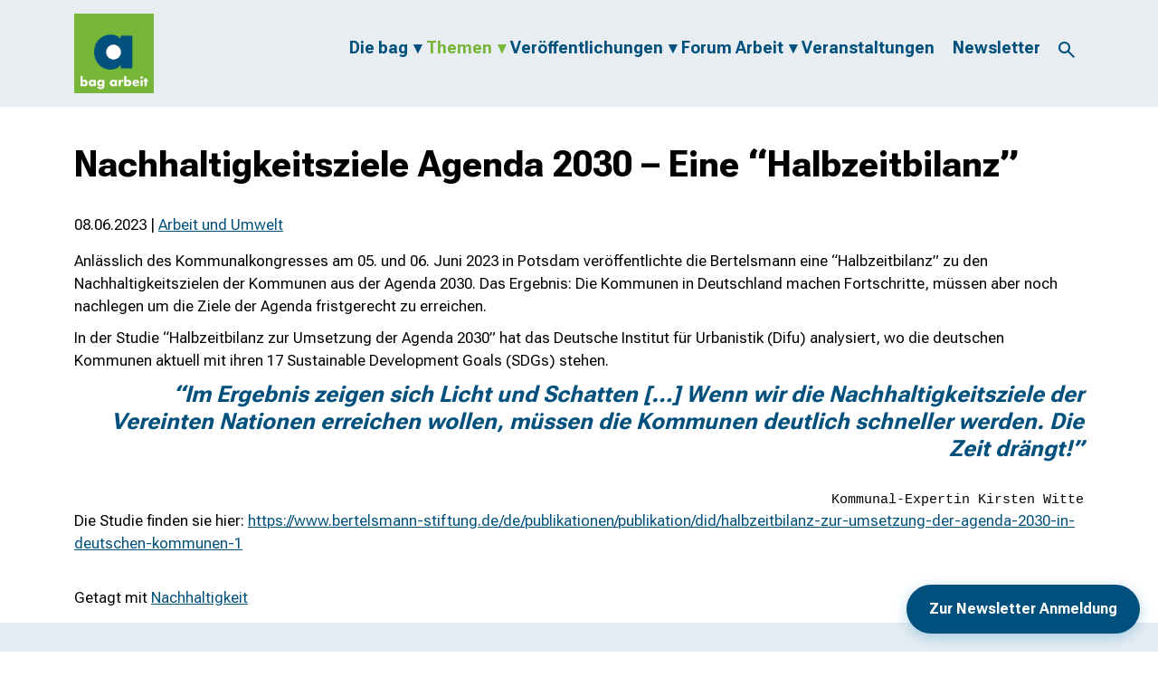

--- FILE ---
content_type: text/html; charset=UTF-8
request_url: https://www.bagarbeit.de/themen/arbeit-und-umwelt/nachhaltigkeitsziele-agenda-2030-eine-halbzeitbilanz/
body_size: 18709
content:
<!doctype html>
<html lang="de">
	<head>

		<meta charset="UTF-8">

		<meta name='robots' content='index, follow, max-image-preview:large, max-snippet:-1, max-video-preview:-1' />

	<!-- This site is optimized with the Yoast SEO Premium plugin v26.7 (Yoast SEO v26.7) - https://yoast.com/wordpress/plugins/seo/ -->
	<title>Nachhaltigkeitsziele Agenda 2030 - Eine &quot;Halbzeitbilanz&quot; - bag arbeit e.V.</title>
	<meta name="description" content="Anlässlich des Kommunalkongresses am 05. und 06. Juni 2023 in Potsdam veröffentlichte die Bertelsmann eine &quot;Halbzeitbilanz&quot; zu den Nachhaltigkeitszielen der Kommunen aus der Agenda 2030. Das Ergebnis: Die Kommunen in Deutschland machen Fortschritte, müssen aber noch nachlegen um die Ziele der Agenda fristgerecht zu erreichen. In der Studie &quot;Halbzeitbilanz zur Umsetzung der Agenda 2030&quot; hat das Deutsche Institut für Urbanistik (Difu) analysiert, wo die deutschen Kommunen aktuell mit ihren 17 Sustainable Development Goals (SDGs) stehen. " />
	<link rel="canonical" href="https://www.bagarbeit.de/themen/arbeit-und-umwelt/nachhaltigkeitsziele-agenda-2030-eine-halbzeitbilanz/" />
	<meta property="og:locale" content="de_DE" />
	<meta property="og:type" content="article" />
	<meta property="og:title" content="Nachhaltigkeitsziele Agenda 2030 - Eine &quot;Halbzeitbilanz&quot; - bag arbeit e.V." />
	<meta property="og:description" content="Anlässlich des Kommunalkongresses am 05. und 06. Juni 2023 in Potsdam veröffentlichte die Bertelsmann eine &quot;Halbzeitbilanz&quot; zu den Nachhaltigkeitszielen der Kommunen aus der Agenda 2030. Das Ergebnis: Die Kommunen in Deutschland machen Fortschritte, müssen aber noch nachlegen um die Ziele der Agenda fristgerecht zu erreichen. In der Studie &quot;Halbzeitbilanz zur Umsetzung der Agenda 2030&quot; hat das Deutsche Institut für Urbanistik (Difu) analysiert, wo die deutschen Kommunen aktuell mit ihren 17 Sustainable Development Goals (SDGs) stehen. " />
	<meta property="og:url" content="https://www.bagarbeit.de/themen/arbeit-und-umwelt/nachhaltigkeitsziele-agenda-2030-eine-halbzeitbilanz/" />
	<meta property="og:site_name" content="bag arbeit e.V." />
	<meta property="article:published_time" content="2023-06-08T13:50:01+00:00" />
	<meta property="article:modified_time" content="2023-08-06T13:23:45+00:00" />
	<meta name="author" content="gschwarz" />
	<meta name="twitter:card" content="summary_large_image" />
	<meta name="twitter:label1" content="Verfasst von" />
	<meta name="twitter:data1" content="gschwarz" />
	<meta name="twitter:label2" content="Geschätzte Lesezeit" />
	<meta name="twitter:data2" content="1 Minute" />
	<script type="application/ld+json" class="yoast-schema-graph">{"@context":"https://schema.org","@graph":[{"@type":"Article","@id":"https://www.bagarbeit.de/themen/arbeit-und-umwelt/nachhaltigkeitsziele-agenda-2030-eine-halbzeitbilanz/#article","isPartOf":{"@id":"https://www.bagarbeit.de/themen/arbeit-und-umwelt/nachhaltigkeitsziele-agenda-2030-eine-halbzeitbilanz/"},"author":{"name":"gschwarz","@id":"https://www.bagarbeit.de/#/schema/person/a407e9630d323d22f5c2656bdf41bac0"},"headline":"Nachhaltigkeitsziele Agenda 2030 &#8211; Eine &#8220;Halbzeitbilanz&#8221;","datePublished":"2023-06-08T13:50:01+00:00","dateModified":"2023-08-06T13:23:45+00:00","mainEntityOfPage":{"@id":"https://www.bagarbeit.de/themen/arbeit-und-umwelt/nachhaltigkeitsziele-agenda-2030-eine-halbzeitbilanz/"},"wordCount":134,"publisher":{"@id":"https://www.bagarbeit.de/#organization"},"keywords":["Nachhaltigkeit"],"articleSection":["Arbeit und Umwelt"],"inLanguage":"de"},{"@type":"WebPage","@id":"https://www.bagarbeit.de/themen/arbeit-und-umwelt/nachhaltigkeitsziele-agenda-2030-eine-halbzeitbilanz/","url":"https://www.bagarbeit.de/themen/arbeit-und-umwelt/nachhaltigkeitsziele-agenda-2030-eine-halbzeitbilanz/","name":"Nachhaltigkeitsziele Agenda 2030 - Eine \"Halbzeitbilanz\" - bag arbeit e.V.","isPartOf":{"@id":"https://www.bagarbeit.de/#website"},"datePublished":"2023-06-08T13:50:01+00:00","dateModified":"2023-08-06T13:23:45+00:00","description":"Anlässlich des Kommunalkongresses am 05. und 06. Juni 2023 in Potsdam veröffentlichte die Bertelsmann eine \"Halbzeitbilanz\" zu den Nachhaltigkeitszielen der Kommunen aus der Agenda 2030. Das Ergebnis: Die Kommunen in Deutschland machen Fortschritte, müssen aber noch nachlegen um die Ziele der Agenda fristgerecht zu erreichen. In der Studie \"Halbzeitbilanz zur Umsetzung der Agenda 2030\" hat das Deutsche Institut für Urbanistik (Difu) analysiert, wo die deutschen Kommunen aktuell mit ihren 17 Sustainable Development Goals (SDGs) stehen. ","inLanguage":"de","potentialAction":[{"@type":"ReadAction","target":["https://www.bagarbeit.de/themen/arbeit-und-umwelt/nachhaltigkeitsziele-agenda-2030-eine-halbzeitbilanz/"]}]},{"@type":"WebSite","@id":"https://www.bagarbeit.de/#website","url":"https://www.bagarbeit.de/","name":"bag arbeit e.V.","description":"","publisher":{"@id":"https://www.bagarbeit.de/#organization"},"potentialAction":[{"@type":"SearchAction","target":{"@type":"EntryPoint","urlTemplate":"https://www.bagarbeit.de/?s={search_term_string}"},"query-input":{"@type":"PropertyValueSpecification","valueRequired":true,"valueName":"search_term_string"}}],"inLanguage":"de"},{"@type":"Organization","@id":"https://www.bagarbeit.de/#organization","name":"bag arbeit e.V.","url":"https://www.bagarbeit.de/","logo":{"@type":"ImageObject","inLanguage":"de","@id":"https://www.bagarbeit.de/#/schema/logo/image/","url":"https://www.bagarbeit.de/wp-content/uploads/2023/07/logo.svg","contentUrl":"https://www.bagarbeit.de/wp-content/uploads/2023/07/logo.svg","width":88,"height":88,"caption":"bag arbeit e.V."},"image":{"@id":"https://www.bagarbeit.de/#/schema/logo/image/"}},{"@type":"Person","@id":"https://www.bagarbeit.de/#/schema/person/a407e9630d323d22f5c2656bdf41bac0","name":"gschwarz","image":{"@type":"ImageObject","inLanguage":"de","@id":"https://www.bagarbeit.de/#/schema/person/image/","url":"https://secure.gravatar.com/avatar/2188149ecaf61a717ad93fe53308e37b91d444af4785cfef4a26e9a21c195eb8?s=96&d=mm&r=g","contentUrl":"https://secure.gravatar.com/avatar/2188149ecaf61a717ad93fe53308e37b91d444af4785cfef4a26e9a21c195eb8?s=96&d=mm&r=g","caption":"gschwarz"},"sameAs":["https://www.bagarbeit.de"],"url":"https://www.bagarbeit.de/author/gschwarz/"}]}</script>
	<!-- / Yoast SEO Premium plugin. -->


<link rel="alternate" type="application/rss+xml" title="bag arbeit e.V. &raquo; Feed" href="https://www.bagarbeit.de/feed/" />
<link rel="alternate" type="application/rss+xml" title="bag arbeit e.V. &raquo; Kommentar-Feed" href="https://www.bagarbeit.de/comments/feed/" />
<link rel="alternate" type="text/calendar" title="bag arbeit e.V. &raquo; iCal Feed" href="https://www.bagarbeit.de/veranstaltungen/?ical=1" />
<link rel="alternate" title="oEmbed (JSON)" type="application/json+oembed" href="https://www.bagarbeit.de/wp-json/oembed/1.0/embed?url=https%3A%2F%2Fwww.bagarbeit.de%2Fthemen%2Farbeit-und-umwelt%2Fnachhaltigkeitsziele-agenda-2030-eine-halbzeitbilanz%2F" />
<link rel="alternate" title="oEmbed (XML)" type="text/xml+oembed" href="https://www.bagarbeit.de/wp-json/oembed/1.0/embed?url=https%3A%2F%2Fwww.bagarbeit.de%2Fthemen%2Farbeit-und-umwelt%2Fnachhaltigkeitsziele-agenda-2030-eine-halbzeitbilanz%2F&#038;format=xml" />
<style id='wp-img-auto-sizes-contain-inline-css' type='text/css'>
img:is([sizes=auto i],[sizes^="auto," i]){contain-intrinsic-size:3000px 1500px}
/*# sourceURL=wp-img-auto-sizes-contain-inline-css */
</style>
<link rel='stylesheet' id='tribe-events-pro-mini-calendar-block-styles-css' href='https://www.bagarbeit.de/wp-content/plugins/events-calendar-pro/build/css/tribe-events-pro-mini-calendar-block.css?ver=7.7.12' type='text/css' media='all' />
<style id='wp-emoji-styles-inline-css' type='text/css'>

	img.wp-smiley, img.emoji {
		display: inline !important;
		border: none !important;
		box-shadow: none !important;
		height: 1em !important;
		width: 1em !important;
		margin: 0 0.07em !important;
		vertical-align: -0.1em !important;
		background: none !important;
		padding: 0 !important;
	}
/*# sourceURL=wp-emoji-styles-inline-css */
</style>
<link rel='stylesheet' id='wp-block-library-css' href='https://www.bagarbeit.de/wp-includes/css/dist/block-library/style.min.css?ver=6.9' type='text/css' media='all' />
<link rel='stylesheet' id='wc-blocks-style-css' href='https://www.bagarbeit.de/wp-content/plugins/woocommerce/assets/client/blocks/wc-blocks.css?ver=wc-10.4.3' type='text/css' media='all' />
<style id='global-styles-inline-css' type='text/css'>
:root{--wp--preset--aspect-ratio--square: 1;--wp--preset--aspect-ratio--4-3: 4/3;--wp--preset--aspect-ratio--3-4: 3/4;--wp--preset--aspect-ratio--3-2: 3/2;--wp--preset--aspect-ratio--2-3: 2/3;--wp--preset--aspect-ratio--16-9: 16/9;--wp--preset--aspect-ratio--9-16: 9/16;--wp--preset--color--black: #000000;--wp--preset--color--cyan-bluish-gray: #abb8c3;--wp--preset--color--white: #ffffff;--wp--preset--color--pale-pink: #f78da7;--wp--preset--color--vivid-red: #cf2e2e;--wp--preset--color--luminous-vivid-orange: #ff6900;--wp--preset--color--luminous-vivid-amber: #fcb900;--wp--preset--color--light-green-cyan: #7bdcb5;--wp--preset--color--vivid-green-cyan: #00d084;--wp--preset--color--pale-cyan-blue: #8ed1fc;--wp--preset--color--vivid-cyan-blue: #0693e3;--wp--preset--color--vivid-purple: #9b51e0;--wp--preset--gradient--vivid-cyan-blue-to-vivid-purple: linear-gradient(135deg,rgb(6,147,227) 0%,rgb(155,81,224) 100%);--wp--preset--gradient--light-green-cyan-to-vivid-green-cyan: linear-gradient(135deg,rgb(122,220,180) 0%,rgb(0,208,130) 100%);--wp--preset--gradient--luminous-vivid-amber-to-luminous-vivid-orange: linear-gradient(135deg,rgb(252,185,0) 0%,rgb(255,105,0) 100%);--wp--preset--gradient--luminous-vivid-orange-to-vivid-red: linear-gradient(135deg,rgb(255,105,0) 0%,rgb(207,46,46) 100%);--wp--preset--gradient--very-light-gray-to-cyan-bluish-gray: linear-gradient(135deg,rgb(238,238,238) 0%,rgb(169,184,195) 100%);--wp--preset--gradient--cool-to-warm-spectrum: linear-gradient(135deg,rgb(74,234,220) 0%,rgb(151,120,209) 20%,rgb(207,42,186) 40%,rgb(238,44,130) 60%,rgb(251,105,98) 80%,rgb(254,248,76) 100%);--wp--preset--gradient--blush-light-purple: linear-gradient(135deg,rgb(255,206,236) 0%,rgb(152,150,240) 100%);--wp--preset--gradient--blush-bordeaux: linear-gradient(135deg,rgb(254,205,165) 0%,rgb(254,45,45) 50%,rgb(107,0,62) 100%);--wp--preset--gradient--luminous-dusk: linear-gradient(135deg,rgb(255,203,112) 0%,rgb(199,81,192) 50%,rgb(65,88,208) 100%);--wp--preset--gradient--pale-ocean: linear-gradient(135deg,rgb(255,245,203) 0%,rgb(182,227,212) 50%,rgb(51,167,181) 100%);--wp--preset--gradient--electric-grass: linear-gradient(135deg,rgb(202,248,128) 0%,rgb(113,206,126) 100%);--wp--preset--gradient--midnight: linear-gradient(135deg,rgb(2,3,129) 0%,rgb(40,116,252) 100%);--wp--preset--font-size--small: 13px;--wp--preset--font-size--medium: 20px;--wp--preset--font-size--large: 36px;--wp--preset--font-size--x-large: 42px;--wp--preset--spacing--20: 0.44rem;--wp--preset--spacing--30: 0.67rem;--wp--preset--spacing--40: 1rem;--wp--preset--spacing--50: 1.5rem;--wp--preset--spacing--60: 2.25rem;--wp--preset--spacing--70: 3.38rem;--wp--preset--spacing--80: 5.06rem;--wp--preset--shadow--natural: 6px 6px 9px rgba(0, 0, 0, 0.2);--wp--preset--shadow--deep: 12px 12px 50px rgba(0, 0, 0, 0.4);--wp--preset--shadow--sharp: 6px 6px 0px rgba(0, 0, 0, 0.2);--wp--preset--shadow--outlined: 6px 6px 0px -3px rgb(255, 255, 255), 6px 6px rgb(0, 0, 0);--wp--preset--shadow--crisp: 6px 6px 0px rgb(0, 0, 0);}:where(.is-layout-flex){gap: 0.5em;}:where(.is-layout-grid){gap: 0.5em;}body .is-layout-flex{display: flex;}.is-layout-flex{flex-wrap: wrap;align-items: center;}.is-layout-flex > :is(*, div){margin: 0;}body .is-layout-grid{display: grid;}.is-layout-grid > :is(*, div){margin: 0;}:where(.wp-block-columns.is-layout-flex){gap: 2em;}:where(.wp-block-columns.is-layout-grid){gap: 2em;}:where(.wp-block-post-template.is-layout-flex){gap: 1.25em;}:where(.wp-block-post-template.is-layout-grid){gap: 1.25em;}.has-black-color{color: var(--wp--preset--color--black) !important;}.has-cyan-bluish-gray-color{color: var(--wp--preset--color--cyan-bluish-gray) !important;}.has-white-color{color: var(--wp--preset--color--white) !important;}.has-pale-pink-color{color: var(--wp--preset--color--pale-pink) !important;}.has-vivid-red-color{color: var(--wp--preset--color--vivid-red) !important;}.has-luminous-vivid-orange-color{color: var(--wp--preset--color--luminous-vivid-orange) !important;}.has-luminous-vivid-amber-color{color: var(--wp--preset--color--luminous-vivid-amber) !important;}.has-light-green-cyan-color{color: var(--wp--preset--color--light-green-cyan) !important;}.has-vivid-green-cyan-color{color: var(--wp--preset--color--vivid-green-cyan) !important;}.has-pale-cyan-blue-color{color: var(--wp--preset--color--pale-cyan-blue) !important;}.has-vivid-cyan-blue-color{color: var(--wp--preset--color--vivid-cyan-blue) !important;}.has-vivid-purple-color{color: var(--wp--preset--color--vivid-purple) !important;}.has-black-background-color{background-color: var(--wp--preset--color--black) !important;}.has-cyan-bluish-gray-background-color{background-color: var(--wp--preset--color--cyan-bluish-gray) !important;}.has-white-background-color{background-color: var(--wp--preset--color--white) !important;}.has-pale-pink-background-color{background-color: var(--wp--preset--color--pale-pink) !important;}.has-vivid-red-background-color{background-color: var(--wp--preset--color--vivid-red) !important;}.has-luminous-vivid-orange-background-color{background-color: var(--wp--preset--color--luminous-vivid-orange) !important;}.has-luminous-vivid-amber-background-color{background-color: var(--wp--preset--color--luminous-vivid-amber) !important;}.has-light-green-cyan-background-color{background-color: var(--wp--preset--color--light-green-cyan) !important;}.has-vivid-green-cyan-background-color{background-color: var(--wp--preset--color--vivid-green-cyan) !important;}.has-pale-cyan-blue-background-color{background-color: var(--wp--preset--color--pale-cyan-blue) !important;}.has-vivid-cyan-blue-background-color{background-color: var(--wp--preset--color--vivid-cyan-blue) !important;}.has-vivid-purple-background-color{background-color: var(--wp--preset--color--vivid-purple) !important;}.has-black-border-color{border-color: var(--wp--preset--color--black) !important;}.has-cyan-bluish-gray-border-color{border-color: var(--wp--preset--color--cyan-bluish-gray) !important;}.has-white-border-color{border-color: var(--wp--preset--color--white) !important;}.has-pale-pink-border-color{border-color: var(--wp--preset--color--pale-pink) !important;}.has-vivid-red-border-color{border-color: var(--wp--preset--color--vivid-red) !important;}.has-luminous-vivid-orange-border-color{border-color: var(--wp--preset--color--luminous-vivid-orange) !important;}.has-luminous-vivid-amber-border-color{border-color: var(--wp--preset--color--luminous-vivid-amber) !important;}.has-light-green-cyan-border-color{border-color: var(--wp--preset--color--light-green-cyan) !important;}.has-vivid-green-cyan-border-color{border-color: var(--wp--preset--color--vivid-green-cyan) !important;}.has-pale-cyan-blue-border-color{border-color: var(--wp--preset--color--pale-cyan-blue) !important;}.has-vivid-cyan-blue-border-color{border-color: var(--wp--preset--color--vivid-cyan-blue) !important;}.has-vivid-purple-border-color{border-color: var(--wp--preset--color--vivid-purple) !important;}.has-vivid-cyan-blue-to-vivid-purple-gradient-background{background: var(--wp--preset--gradient--vivid-cyan-blue-to-vivid-purple) !important;}.has-light-green-cyan-to-vivid-green-cyan-gradient-background{background: var(--wp--preset--gradient--light-green-cyan-to-vivid-green-cyan) !important;}.has-luminous-vivid-amber-to-luminous-vivid-orange-gradient-background{background: var(--wp--preset--gradient--luminous-vivid-amber-to-luminous-vivid-orange) !important;}.has-luminous-vivid-orange-to-vivid-red-gradient-background{background: var(--wp--preset--gradient--luminous-vivid-orange-to-vivid-red) !important;}.has-very-light-gray-to-cyan-bluish-gray-gradient-background{background: var(--wp--preset--gradient--very-light-gray-to-cyan-bluish-gray) !important;}.has-cool-to-warm-spectrum-gradient-background{background: var(--wp--preset--gradient--cool-to-warm-spectrum) !important;}.has-blush-light-purple-gradient-background{background: var(--wp--preset--gradient--blush-light-purple) !important;}.has-blush-bordeaux-gradient-background{background: var(--wp--preset--gradient--blush-bordeaux) !important;}.has-luminous-dusk-gradient-background{background: var(--wp--preset--gradient--luminous-dusk) !important;}.has-pale-ocean-gradient-background{background: var(--wp--preset--gradient--pale-ocean) !important;}.has-electric-grass-gradient-background{background: var(--wp--preset--gradient--electric-grass) !important;}.has-midnight-gradient-background{background: var(--wp--preset--gradient--midnight) !important;}.has-small-font-size{font-size: var(--wp--preset--font-size--small) !important;}.has-medium-font-size{font-size: var(--wp--preset--font-size--medium) !important;}.has-large-font-size{font-size: var(--wp--preset--font-size--large) !important;}.has-x-large-font-size{font-size: var(--wp--preset--font-size--x-large) !important;}
/*# sourceURL=global-styles-inline-css */
</style>

<style id='classic-theme-styles-inline-css' type='text/css'>
/*! This file is auto-generated */
.wp-block-button__link{color:#fff;background-color:#32373c;border-radius:9999px;box-shadow:none;text-decoration:none;padding:calc(.667em + 2px) calc(1.333em + 2px);font-size:1.125em}.wp-block-file__button{background:#32373c;color:#fff;text-decoration:none}
/*# sourceURL=/wp-includes/css/classic-themes.min.css */
</style>
<link rel='stylesheet' id='vc_extend_style-css' href='https://www.bagarbeit.de/wp-content/plugins/real3d-flipbook-wpbakery-addon/assets/vc_extend.css?ver=6.9' type='text/css' media='all' />
<link rel='stylesheet' id='woocommerce-layout-css' href='https://www.bagarbeit.de/wp-content/plugins/woocommerce/assets/css/woocommerce-layout.css?ver=10.4.3' type='text/css' media='all' />
<link rel='stylesheet' id='woocommerce-smallscreen-css' href='https://www.bagarbeit.de/wp-content/plugins/woocommerce/assets/css/woocommerce-smallscreen.css?ver=10.4.3' type='text/css' media='only screen and (max-width: 768px)' />
<link rel='stylesheet' id='woocommerce-general-css' href='https://www.bagarbeit.de/wp-content/plugins/woocommerce/assets/css/woocommerce.css?ver=10.4.3' type='text/css' media='all' />
<style id='woocommerce-inline-inline-css' type='text/css'>
.woocommerce form .form-row .required { visibility: visible; }
/*# sourceURL=woocommerce-inline-inline-css */
</style>
<link rel='stylesheet' id='theme-font-roboto-flex-css' href='https://www.bagarbeit.de/wp-content/uploads/fonts/1f35838c8c0b4310acc9c7b98eec0ff3/font.css?v=1694811244' type='text/css' media='all' />
<link rel='stylesheet' id='theme-font-bebas-neue-css' href='https://www.bagarbeit.de/wp-content/uploads/fonts/12fb73902f1494da8bcb22a014a1ddcd/font.css?v=1695203348' type='text/css' media='all' />
<link rel='stylesheet' id='theme-style-default-css' href='https://www.bagarbeit.de/wp-content/themes/wbtheme/style.css?ver=6.9' type='text/css' media='all' />
<link rel='stylesheet' id='js_composer_front-css' href='https://www.bagarbeit.de/wp-content/plugins/js_composer/assets/css/js_composer.min.css?ver=8.7.2' type='text/css' media='all' />
<link rel='stylesheet' id='vc_font_awesome_5_shims-css' href='https://www.bagarbeit.de/wp-content/plugins/js_composer/assets/lib/vendor/dist/@fortawesome/fontawesome-free/css/v4-shims.min.css?ver=8.7.2' type='text/css' media='all' />
<link rel='stylesheet' id='vc_font_awesome_5-css' href='https://www.bagarbeit.de/wp-content/plugins/js_composer/assets/lib/vendor/dist/@fortawesome/fontawesome-free/css/all.min.css?ver=6.9' type='text/css' media='all' />
<link rel='stylesheet' id='theme-style-bootstrap-css' href='https://www.bagarbeit.de/wp-content/themes/wbtheme/assets/css/bootstrap.min.css?ver=6.9' type='text/css' media='all' />
<link rel='stylesheet' id='theme-style-slick-css' href='https://www.bagarbeit.de/wp-content/themes/wbtheme/assets/css/slick.css?ver=6.9' type='text/css' media='all' />
<link rel='stylesheet' id='theme-style-style-css' href='https://www.bagarbeit.de/wp-content/themes/wbtheme/assets/css/style.css?ver=6.9' type='text/css' media='all' />
<link rel='stylesheet' id='theme-style-general-forms-css' href='https://www.bagarbeit.de/wp-content/themes/wbtheme/assets/css/general-forms.css?ver=6.9' type='text/css' media='all' />
<link rel='stylesheet' id='theme-style-buttons-css' href='https://www.bagarbeit.de/wp-content/themes/wbtheme/assets/css/buttons.css?ver=6.9' type='text/css' media='all' />
<link rel='stylesheet' id='theme-style-newsletter-popup-css' href='https://www.bagarbeit.de/wp-content/themes/wbtheme/assets/css/newsletter-popup.css?ver=6.9' type='text/css' media='all' />
<link rel='stylesheet' id='theme-style-custom-css' href='https://www.bagarbeit.de/wp-content/themes/wbtheme/assets/css/custom.css?ver=6.9' type='text/css' media='all' />
<script type="text/javascript" id="real3d-flipbook-global-js-extra">
/* <![CDATA[ */
var flipbookOptions_global = {"pages":[],"pdfUrl":"","printPdfUrl":"","tableOfContent":[],"id":"","bookId":"","date":"","lightboxThumbnailUrl":"","mode":"normal","viewMode":"webgl","pageTextureSize":"2048","pageTextureSizeSmall":"1500","pageTextureSizeMobile":"","pageTextureSizeMobileSmall":"1024","minPixelRatio":"1","pdfTextLayer":"true","zoomMin":"0.9","zoomStep":"2","zoomSize":"","zoomReset":"false","doubleClickZoom":"true","pageDrag":"true","singlePageMode":"false","pageFlipDuration":"1","sound":"true","startPage":"1","pageNumberOffset":"0","deeplinking":{"enabled":"false","prefix":""},"responsiveView":"true","responsiveViewTreshold":"768","responsiveViewRatio":"1","cover":"true","backCover":"true","scaleCover":"false","pageCaptions":"false","height":"400","responsiveHeight":"true","containerRatio":"","thumbnailsOnStart":"false","contentOnStart":"false","searchOnStart":"","searchResultsThumbs":"false","tableOfContentCloseOnClick":"true","thumbsCloseOnClick":"true","autoplayOnStart":"false","autoplayInterval":"3000","autoplayLoop":"true","autoplayStartPage":"1","rightToLeft":"false","pageWidth":"","pageHeight":"","thumbSize":"130","logoImg":"","logoUrl":"","logoUrlTarget":"_blank","logoCSS":"position:absolute;left:0;top:0;","menuSelector":"","zIndex":"auto","preloaderText":"","googleAnalyticsTrackingCode":"","pdfBrowserViewerIfIE":"false","modeMobile":"","viewModeMobile":"","aspectMobile":"","aspectRatioMobile":"0.71","singlePageModeIfMobile":"false","logoHideOnMobile":"false","mobile":{"thumbnailsOnStart":"false","contentOnStart":"false","pagesInMemory":"6","bitmapResizeHeight":"","bitmapResizeQuality":"","currentPage":{"enabled":"false"},"pdfUrl":""},"lightboxCssClass":"","lightboxLink":"","lightboxLinkNewWindow":"true","lightboxBackground":"rgb(81, 85, 88)","lightboxBackgroundPattern":"","lightboxBackgroundImage":"","lightboxContainerCSS":"display:inline-block;padding:10px;","lightboxThumbnailHeight":"300","lightboxThumbnailUrlCSS":"display:block;","lightboxThumbnailInfo":"false","lightboxThumbnailInfoText":"","lightboxThumbnailInfoCSS":"top: 0;  width: 100%; height: 100%; font-size: 16px; color: #000; background: rgba(255,255,255,.8);","showTitle":"false","showDate":"false","hideThumbnail":"false","lightboxText":"","lightboxTextCSS":"display:block;","lightboxTextPosition":"top","lightBoxOpened":"false","lightBoxFullscreen":"false","lightboxStartPage":"","lightboxMarginV":"0","lightboxMarginH":"0","lights":"true","lightPositionX":"0","lightPositionY":"150","lightPositionZ":"1400","lightIntensity":"0.6","shadows":"true","shadowMapSize":"2048","shadowOpacity":"0.2","shadowDistance":"15","pageHardness":"2","coverHardness":"2","pageRoughness":"1","pageMetalness":"0","pageSegmentsW":"6","pageSegmentsH":"1","pagesInMemory":"20","bitmapResizeHeight":"","bitmapResizeQuality":"","pageMiddleShadowSize":"2","pageMiddleShadowColorL":"#999999","pageMiddleShadowColorR":"#777777","antialias":"false","pan":"0","tilt":"0","rotateCameraOnMouseDrag":"true","panMax":"20","panMin":"-20","tiltMax":"0","tiltMin":"0","currentPage":{"enabled":"true","title":"Current page","hAlign":"left","vAlign":"top"},"btnAutoplay":{"enabled":"true","title":"Autoplay"},"btnNext":{"enabled":"true","title":"Next Page"},"btnLast":{"enabled":"false","title":"Last Page"},"btnPrev":{"enabled":"true","title":"Previous Page"},"btnFirst":{"enabled":"false","title":"First Page"},"btnZoomIn":{"enabled":"true","title":"Zoom in"},"btnZoomOut":{"enabled":"true","title":"Zoom out"},"btnToc":{"enabled":"true","title":"Table of Contents"},"btnThumbs":{"enabled":"true","title":"Pages"},"btnShare":{"enabled":"true","title":"Share"},"btnNotes":{"enabled":"false","title":"Notes"},"btnDownloadPages":{"enabled":"false","url":"","title":"Download pages"},"btnDownloadPdf":{"enabled":"true","url":"","title":"Download PDF","forceDownload":"true","openInNewWindow":"true"},"btnSound":{"enabled":"true","title":"Sound"},"btnExpand":{"enabled":"true","title":"Toggle fullscreen"},"btnSingle":{"enabled":"true","title":"Toggle single page"},"btnSearch":{"enabled":"false","title":"Search"},"search":{"enabled":"false","title":"Search"},"btnBookmark":{"enabled":"false","title":"Bookmark"},"btnPrint":{"enabled":"true","title":"Print"},"btnTools":{"enabled":"true","title":"Tools"},"btnClose":{"enabled":"true","title":"Close"},"whatsapp":{"enabled":"true"},"twitter":{"enabled":"true"},"facebook":{"enabled":"true"},"pinterest":{"enabled":"true"},"email":{"enabled":"true"},"linkedin":{"enabled":"true"},"digg":{"enabled":"false"},"reddit":{"enabled":"false"},"shareUrl":"","shareTitle":"","shareImage":"","layout":"1","icons":"FontAwesome","skin":"light","useFontAwesome5":"true","sideNavigationButtons":"true","menuNavigationButtons":"false","backgroundColor":"rgb(81, 85, 88)","backgroundPattern":"","backgroundImage":"","backgroundTransparent":"false","menuBackground":"","menuShadow":"","menuMargin":"0","menuPadding":"0","menuOverBook":"false","menuFloating":"false","menuTransparent":"false","menu2Background":"","menu2Shadow":"","menu2Margin":"0","menu2Padding":"0","menu2OverBook":"true","menu2Floating":"false","menu2Transparent":"true","skinColor":"","skinBackground":"","hideMenu":"false","menuAlignHorizontal":"center","btnColor":"","btnColorHover":"","btnBackground":"none","btnRadius":"0","btnMargin":"0","btnSize":"18","btnPaddingV":"10","btnPaddingH":"10","btnShadow":"","btnTextShadow":"","btnBorder":"","arrowColor":"#fff","arrowColorHover":"#fff","arrowBackground":"rgba(0,0,0,0)","arrowBackgroundHover":"rgba(0, 0, 0, .15)","arrowRadius":"4","arrowMargin":"4","arrowSize":"40","arrowPadding":"10","arrowTextShadow":"0px 0px 1px rgba(0, 0, 0, 1)","arrowBorder":"","closeBtnColorHover":"#FFF","closeBtnBackground":"rgba(0,0,0,.4)","closeBtnRadius":"0","closeBtnMargin":"0","closeBtnSize":"20","closeBtnPadding":"5","closeBtnTextShadow":"","closeBtnBorder":"","floatingBtnColor":"","floatingBtnColorHover":"","floatingBtnBackground":"","floatingBtnBackgroundHover":"","floatingBtnRadius":"","floatingBtnMargin":"","floatingBtnSize":"","floatingBtnPadding":"","floatingBtnShadow":"","floatingBtnTextShadow":"","floatingBtnBorder":"","currentPageMarginV":"5","currentPageMarginH":"5","arrowsAlwaysEnabledForNavigation":"true","arrowsDisabledNotFullscreen":"true","touchSwipeEnabled":"true","fitToWidth":"false","rightClickEnabled":"true","linkColor":"rgba(0, 0, 0, 0)","linkColorHover":"rgba(255, 255, 0, 1)","linkOpacity":"0.4","linkTarget":"_blank","pdfAutoLinks":"false","disableRange":"false","strings":{"print":"Drucken","printLeftPage":"Linke Seite drucken","printRightPage":"Rechte Seite drucken","printCurrentPage":"Aktuelle Seite drucken","printAllPages":"Alle Seiten drucken","download":"Runterladen","downloadLeftPage":"Linke Seite runterladen","downloadRightPage":"Rechte Seite runterladen","downloadCurrentPage":"Aktuelle Seite runterladen","downloadAllPages":"Alle Seiten runterladen","bookmarks":"Lesezeichen","bookmarkLeftPage":"Lesezeichen auf der linken Seite","bookmarkRightPage":"Lesezeichen auf der rechten Seite","bookmarkCurrentPage":"Lesezeichen auf die aktuelle Seite","search":"Suchen","findInDocument":"Im Dokument finden","pagesFoundContaining":"Seiten nicht gefunden mit","noMatches":"Keine Treffer","matchesFound":"Treffer gefunden","page":"Seite","matches":"Treffer","thumbnails":"Vorschau","tableOfContent":"Inhaltsverzeichnis","share":"Teilen","pressEscToClose":"ESC zum Beenden klicken","password":"Passwort","addNote":"Notiz hinzuf\u00fcgen","typeInYourNote":"F\u00fcgen Sie Ihre Notiz hinzu."},"access":"full","backgroundMusic":"","cornerCurl":"false","pdfTools":{"pageHeight":"1500","thumbHeight":"200","quality":"0.8","textLayer":"true","autoConvert":"true"},"slug":"","convertPDFLinks":"true","convertPDFLinksWithClass":"","convertPDFLinksWithoutClass":"","overridePDFEmbedder":"true","overrideDflip":"true","overrideWonderPDFEmbed":"true","override3DFlipBook":"true","overridePDFjsViewer":"true","resumeReading":"false","previewPages":"","previewMode":"","aspectRatio":"1.41","pdfBrowserViewerIfMobile":"false","pdfBrowserViewerFullscreen":"true","pdfBrowserViewerFullscreenTarget":"_blank","btnTocIfMobile":"true","btnThumbsIfMobile":"true","btnShareIfMobile":"false","btnDownloadPagesIfMobile":"true","btnDownloadPdfIfMobile":"true","btnSoundIfMobile":"false","btnExpandIfMobile":"true","btnPrintIfMobile":"false","lightboxCloseOnClick":"false","btnSelect":{"enabled":"true","title":"Select tool"},"sideBtnColor":"#fff","sideBtnColorHover":"#fff","sideBtnBackground":"rgba(0,0,0,.3)","sideBtnRadius":"0","sideBtnMargin":"0","sideBtnSize":"25","sideBtnPaddingV":"10","sideBtnPaddingH":"10","sideMenuOverBook":"true","sideMenuOverMenu":"true","sideMenuOverMenu2":"true","s":"df24cfb8"};
//# sourceURL=real3d-flipbook-global-js-extra
/* ]]> */
</script>
<script type="text/javascript" src="https://www.bagarbeit.de/wp-includes/js/jquery/jquery.min.js?ver=3.7.1" id="jquery-core-js"></script>
<script type="text/javascript" src="https://www.bagarbeit.de/wp-includes/js/jquery/jquery-migrate.min.js?ver=3.4.1" id="jquery-migrate-js"></script>
<script type="text/javascript" src="https://www.bagarbeit.de/wp-content/plugins/woocommerce/assets/js/jquery-blockui/jquery.blockUI.min.js?ver=2.7.0-wc.10.4.3" id="wc-jquery-blockui-js" defer="defer" data-wp-strategy="defer"></script>
<script type="text/javascript" src="https://www.bagarbeit.de/wp-content/plugins/woocommerce/assets/js/js-cookie/js.cookie.min.js?ver=2.1.4-wc.10.4.3" id="wc-js-cookie-js" defer="defer" data-wp-strategy="defer"></script>
<script type="text/javascript" id="woocommerce-js-extra">
/* <![CDATA[ */
var woocommerce_params = {"ajax_url":"/wp-admin/admin-ajax.php","wc_ajax_url":"/?wc-ajax=%%endpoint%%","i18n_password_show":"Passwort anzeigen","i18n_password_hide":"Passwort ausblenden"};
//# sourceURL=woocommerce-js-extra
/* ]]> */
</script>
<script type="text/javascript" src="https://www.bagarbeit.de/wp-content/plugins/woocommerce/assets/js/frontend/woocommerce.min.js?ver=10.4.3" id="woocommerce-js" defer="defer" data-wp-strategy="defer"></script>
<script type="text/javascript" id="wpgmza_data-js-extra">
/* <![CDATA[ */
var wpgmza_google_api_status = {"message":"Enqueued","code":"ENQUEUED"};
//# sourceURL=wpgmza_data-js-extra
/* ]]> */
</script>
<script type="text/javascript" src="https://www.bagarbeit.de/wp-content/plugins/wp-google-maps/wpgmza_data.js?ver=6.9" id="wpgmza_data-js"></script>
<script type="text/javascript" src="https://www.bagarbeit.de/wp-content/themes/wbtheme/assets/js/modernizr-2.8.3.min.js?ver=2.8.3" id="script-modernizr-js"></script>
<script type="text/javascript" id="wc-cart-fragments-js-extra">
/* <![CDATA[ */
var wc_cart_fragments_params = {"ajax_url":"/wp-admin/admin-ajax.php","wc_ajax_url":"/?wc-ajax=%%endpoint%%","cart_hash_key":"wc_cart_hash_b47e0e09056fcf352e52aca47fd00b52","fragment_name":"wc_fragments_b47e0e09056fcf352e52aca47fd00b52","request_timeout":"5000"};
//# sourceURL=wc-cart-fragments-js-extra
/* ]]> */
</script>
<script type="text/javascript" src="https://www.bagarbeit.de/wp-content/plugins/woocommerce/assets/js/frontend/cart-fragments.min.js?ver=10.4.3" id="wc-cart-fragments-js" defer="defer" data-wp-strategy="defer"></script>
<script></script><link rel="https://api.w.org/" href="https://www.bagarbeit.de/wp-json/" /><link rel="alternate" title="JSON" type="application/json" href="https://www.bagarbeit.de/wp-json/wp/v2/posts/10156" /><link rel="EditURI" type="application/rsd+xml" title="RSD" href="https://www.bagarbeit.de/xmlrpc.php?rsd" />
<meta name="generator" content="WordPress 6.9" />
<meta name="generator" content="WooCommerce 10.4.3" />
<link rel='shortlink' href='https://www.bagarbeit.de/?p=10156' />
<meta name="et-api-version" content="v1"><meta name="et-api-origin" content="https://www.bagarbeit.de"><link rel="https://theeventscalendar.com/" href="https://www.bagarbeit.de/wp-json/tribe/tickets/v1/" /><meta name="tec-api-version" content="v1"><meta name="tec-api-origin" content="https://www.bagarbeit.de"><link rel="alternate" href="https://www.bagarbeit.de/wp-json/tribe/events/v1/" />	<noscript><style>.woocommerce-product-gallery{ opacity: 1 !important; }</style></noscript>
	<script type="text/javascript" src="https://cdn.brevo.com/js/sdk-loader.js" async></script><script type="text/javascript">
            window.Brevo = window.Brevo || [];
            window.Brevo.push(["init", {
                client_key: "l6dc9q79i8axcr0fauukxid6",
                email_id: "",
                push: {
                    customDomain: "https://www.bagarbeit.de\/wp-content\/plugins\/woocommerce-sendinblue-newsletter-subscription\/"
                }
            }]);
        </script><meta name="generator" content="Powered by WPBakery Page Builder - drag and drop page builder for WordPress."/>
<link rel="icon" href="https://www.bagarbeit.de/wp-content/uploads/2023/09/cropped-bag-arbeit-Favicon-32x32.png" sizes="32x32" />
<link rel="icon" href="https://www.bagarbeit.de/wp-content/uploads/2023/09/cropped-bag-arbeit-Favicon-192x192.png" sizes="192x192" />
<link rel="apple-touch-icon" href="https://www.bagarbeit.de/wp-content/uploads/2023/09/cropped-bag-arbeit-Favicon-180x180.png" />
<meta name="msapplication-TileImage" content="https://www.bagarbeit.de/wp-content/uploads/2023/09/cropped-bag-arbeit-Favicon-270x270.png" />
		<style type="text/css" id="wp-custom-css">
			.tribe-events-related-events-title,
.tribe-related-events {
	display: none !important;
}

#tribe-tickets__modal-form > #tribe-modal__cart > .tribe-tickets__tickets-item,
#tribe-tickets__modal-form > #tribe-modal__cart > .tribe-tickets__tickets-footer {
	height: 0 !important;
	padding: 0 !important;
	overflow: hidden !important;
}

.tribe-common.event-tickets.tribe-tickets__tickets-wrapper .tribe-dialog {
	z-index: 1000000 !important;
}		</style>
		<noscript><style> .wpb_animate_when_almost_visible { opacity: 1; }</style></noscript>
		<meta name="viewport" content="width=device-width, initial-scale=1.0, maximum-scale=1.0, user-scalable=no" />

	<link rel='stylesheet' id='wpforms-layout-css' href='https://www.bagarbeit.de/wp-content/plugins/wpforms/assets/pro/css/fields/layout.min.css?ver=1.9.8.7' type='text/css' media='all' />
<link rel='stylesheet' id='wpforms-layout-screen-big-css' href='https://www.bagarbeit.de/wp-content/plugins/wpforms/assets/pro/css/fields/layout-screen-big.min.css?ver=1.9.8.7' type='text/css' media='(min-width: 601px)' />
<link rel='stylesheet' id='wpforms-layout-screen-small-css' href='https://www.bagarbeit.de/wp-content/plugins/wpforms/assets/pro/css/fields/layout-screen-small.min.css?ver=1.9.8.7' type='text/css' media='(max-width: 600px)' />
<link rel='stylesheet' id='wpforms-modern-full-css' href='https://www.bagarbeit.de/wp-content/plugins/wpforms/assets/css/frontend/modern/wpforms-full.min.css?ver=1.9.8.7' type='text/css' media='all' />
<style id='wpforms-modern-full-inline-css' type='text/css'>
:root {
				--wpforms-field-border-radius: 3px;
--wpforms-field-border-style: solid;
--wpforms-field-border-size: 1px;
--wpforms-field-background-color: #ffffff;
--wpforms-field-border-color: rgba( 0, 0, 0, 0.25 );
--wpforms-field-border-color-spare: rgba( 0, 0, 0, 0.25 );
--wpforms-field-text-color: rgba( 0, 0, 0, 0.7 );
--wpforms-field-menu-color: #ffffff;
--wpforms-label-color: rgba( 0, 0, 0, 0.85 );
--wpforms-label-sublabel-color: rgba( 0, 0, 0, 0.55 );
--wpforms-label-error-color: #d63637;
--wpforms-button-border-radius: 3px;
--wpforms-button-border-style: none;
--wpforms-button-border-size: 1px;
--wpforms-button-background-color: #066aab;
--wpforms-button-border-color: #066aab;
--wpforms-button-text-color: #ffffff;
--wpforms-page-break-color: #066aab;
--wpforms-background-image: none;
--wpforms-background-position: center center;
--wpforms-background-repeat: no-repeat;
--wpforms-background-size: cover;
--wpforms-background-width: 100px;
--wpforms-background-height: 100px;
--wpforms-background-color: rgba( 0, 0, 0, 0 );
--wpforms-background-url: none;
--wpforms-container-padding: 0px;
--wpforms-container-border-style: none;
--wpforms-container-border-width: 1px;
--wpforms-container-border-color: #000000;
--wpforms-container-border-radius: 3px;
--wpforms-field-size-input-height: 43px;
--wpforms-field-size-input-spacing: 15px;
--wpforms-field-size-font-size: 16px;
--wpforms-field-size-line-height: 19px;
--wpforms-field-size-padding-h: 14px;
--wpforms-field-size-checkbox-size: 16px;
--wpforms-field-size-sublabel-spacing: 5px;
--wpforms-field-size-icon-size: 1;
--wpforms-label-size-font-size: 16px;
--wpforms-label-size-line-height: 19px;
--wpforms-label-size-sublabel-font-size: 14px;
--wpforms-label-size-sublabel-line-height: 17px;
--wpforms-button-size-font-size: 17px;
--wpforms-button-size-height: 41px;
--wpforms-button-size-padding-h: 15px;
--wpforms-button-size-margin-top: 10px;
--wpforms-container-shadow-size-box-shadow: none;
			}
/*# sourceURL=wpforms-modern-full-inline-css */
</style>
<link rel='stylesheet' id='wpforms-pro-modern-full-css' href='https://www.bagarbeit.de/wp-content/plugins/wpforms/assets/pro/css/frontend/modern/wpforms-full.min.css?ver=1.9.8.7' type='text/css' media='all' />
</head>

	<body class="wp-singular post-template-default single single-post postid-10156 single-format-standard wp-custom-logo wp-theme-wbtheme theme-wbtheme woocommerce-no-js tribe-no-js tec-no-tickets-on-recurring tec-no-rsvp-on-recurring category-arbeit-und-umwelt wpb-js-composer js-comp-ver-8.7.2 vc_responsive tribe-theme-wbtheme">
 		<!--[if lt IE 8]>
		<p class="browserupgrade">You are using an <strong>outdated</strong> browser. Please <a href="https://browsehappy.com/">upgrade
			your browser</a> to improve your experience.
		</p>
		<![endif]-->
		<!-- =================== Preloader =================== -->
		<!-- Preloader -->
		<div class="preloader">
			<div class="spinner"></div>
			<span id="loading-msg"></span>
		</div>
		<!-- ./Preloader -->
		<!-- Scroll to top -->
    
		<!-- =================== Mobile Menu =================== -->
		<nav id="menu" class="menu slideout-menu slideout-menu-left">
        <section class="menu-section">
			<ul id="menu-main-menu" class="menu-section-list"><li id="menu-item-254" class="menu-item menu-item-type-post_type menu-item-object-page menu-item-has-children menu-item-254"><a href="https://www.bagarbeit.de/die-bag/">Die bag</a>
<ul class="sub-menu">
	<li id="menu-item-11940" class="menu-item menu-item-type-custom menu-item-object-custom menu-item-11940"><a href="https://www.bagarbeit.de/die-bag/">Über uns</a></li>
	<li id="menu-item-260" class="menu-item menu-item-type-post_type menu-item-object-page menu-item-260"><a href="https://www.bagarbeit.de/die-bag/geschaeftsstelle-berichte/">Geschäftsstelle &#038; Berichte</a></li>
	<li id="menu-item-11593" class="menu-item menu-item-type-post_type menu-item-object-page menu-item-11593"><a href="https://www.bagarbeit.de/die-bag/vorstand/">Vorstand</a></li>
	<li id="menu-item-11594" class="menu-item menu-item-type-post_type menu-item-object-page menu-item-has-children menu-item-11594"><a href="https://www.bagarbeit.de/die-bag/mitglieder/">Mitglieder</a>
	<ul class="sub-menu">
		<li id="menu-item-11595" class="menu-item menu-item-type-post_type menu-item-object-page menu-item-11595"><a href="https://www.bagarbeit.de/die-bag/mitglieder/mitglied-werden/">Mitglied werden</a></li>
	</ul>
</li>
	<li id="menu-item-11613" class="menu-item menu-item-type-post_type menu-item-object-page menu-item-11613"><a href="https://www.bagarbeit.de/fachgruppe-arbeit-und-umwelt/">Fachgruppe Arbeit und Umwelt</a></li>
</ul>
</li>
<li id="menu-item-281" class="category-sozialer-arbeitsmarkt category-arbeit-und-umwelt category-digitalisierung category-migration category-qualitaetsmanagement category-berufliche-bildung menu-item menu-item-type-post_type menu-item-object-page menu-item-has-children menu-item-281"><a href="https://www.bagarbeit.de/themen/">Themen</a>
<ul class="sub-menu">
	<li id="menu-item-11587" class="category-sozialer-arbeitsmarkt menu-item menu-item-type-post_type menu-item-object-page menu-item-11587"><a href="https://www.bagarbeit.de/themen/sozialer-arbeitsmarkt/">Sozialer Arbeitsmarkt</a></li>
	<li id="menu-item-289" class="category-arbeit-und-umwelt menu-item menu-item-type-post_type menu-item-object-page menu-item-289"><a href="https://www.bagarbeit.de/themen/umwelt/">Umwelt</a></li>
	<li id="menu-item-11589" class="category-berufliche-bildung menu-item menu-item-type-post_type menu-item-object-page menu-item-11589"><a href="https://www.bagarbeit.de/themen/bildung/">Bildung</a></li>
	<li id="menu-item-284" class="category-qualitaetsmanagement menu-item menu-item-type-post_type menu-item-object-page menu-item-284"><a href="https://www.bagarbeit.de/themen/qualitaetsmanagement/">Qualitätsmanagement</a></li>
	<li id="menu-item-285" class="category-migration menu-item menu-item-type-post_type menu-item-object-page menu-item-285"><a href="https://www.bagarbeit.de/themen/migration/">Migration</a></li>
	<li id="menu-item-286" class="category-digitalisierung menu-item menu-item-type-post_type menu-item-object-page menu-item-286"><a href="https://www.bagarbeit.de/themen/digitalisierung/">Digitalisierung</a></li>
	<li id="menu-item-11564" class="menu-item menu-item-type-post_type menu-item-object-page menu-item-11564"><a href="https://www.bagarbeit.de/themen/archiv/">Archiv</a></li>
</ul>
</li>
<li id="menu-item-18512" class="menu-item menu-item-type-post_type menu-item-object-page menu-item-has-children menu-item-18512"><a href="https://www.bagarbeit.de/veroeffentlichungen/">Veröffentlichungen</a>
<ul class="sub-menu">
	<li id="menu-item-310" class="menu-item menu-item-type-post_type menu-item-object-page menu-item-310"><a href="https://www.bagarbeit.de/veroeffentlichungen/positionen/">Positionen</a></li>
	<li id="menu-item-18513" class="menu-item menu-item-type-post_type menu-item-object-page menu-item-18513"><a href="https://www.bagarbeit.de/veroeffentlichungen/pressemitteilungen/">Pressemitteilungen</a></li>
	<li id="menu-item-18514" class="menu-item menu-item-type-post_type menu-item-object-page menu-item-18514"><a href="https://www.bagarbeit.de/veroeffentlichungen/publikationen/">Publikationen</a></li>
</ul>
</li>
<li id="menu-item-298" class="menu-item menu-item-type-post_type menu-item-object-page menu-item-has-children menu-item-298"><a href="https://www.bagarbeit.de/forum-arbeit/">Forum Arbeit</a>
<ul class="sub-menu">
	<li id="menu-item-11900" class="menu-item menu-item-type-post_type menu-item-object-page menu-item-11900"><a href="https://www.bagarbeit.de/forum-arbeit/">Ausgaben</a></li>
	<li id="menu-item-11393" class="menu-item menu-item-type-post_type menu-item-object-page menu-item-11393"><a href="https://www.bagarbeit.de/forum-arbeit/beitraege/">Beiträge</a></li>
</ul>
</li>
<li id="menu-item-11599" class="termine-link menu-item menu-item-type-custom menu-item-object-custom menu-item-11599"><a href="https://www.bagarbeit.de/veranstaltungen/">Veranstaltungen</a></li>
<li id="menu-item-11597" class="menu-item menu-item-type-post_type menu-item-object-page menu-item-11597"><a target="_blank" href="https://www.bagarbeit.de/newsletter/">Newsletter</a></li>
<li id="menu-item-200" class="menu-item menu-item-type-custom menu-item-object-custom menu-item-200"><a href="/?s"><img src="https://www.bagarbeit.de/wp-content/themes/wbtheme/assets/img/search.svg" alt="icon"></a></li>
</ul>        </section><!-- ./menu-section -->
    </nav><!-- ./menu -->

    <div class="panel-header">
        <button class="btn-hamburger js-slideout-toggle">
            <div class="hamburger">
                <span class="line"></span>
                <span class="line"></span>
                <span class="line"></span>
            </div><!-- ./hamburger -->
        </button><!-- ./btn-hamburger -->
        <div class="mobile-logo">
          <a href="https://www.bagarbeit.de/" class="custom-logo-link" rel="home"><img width="88" height="88" src="https://www.bagarbeit.de/wp-content/uploads/2023/07/logo.svg" class="custom-logo" alt="bag arbeit e.V." decoding="async" /></a>        </div><!-- ./mobile-logo -->
    </div><!-- ./panel-header -->




	<!-- =================== Main Section =================== -->
    <main id="main" class="panel">
        <!-- Mobile Menu Open Icon -->
        <div class="mobileMenuOpener"></div>

        <!-- =================== Header Area =================== -->
    		<div class="header-area" id="navbarEl">
    			<div class="container">
    				<div class="row">
    					<div class="col-12">
    						<div class="header">
    							<div class="logo">
    								<a href="https://www.bagarbeit.de/" class="custom-logo-link" rel="home"><img width="88" height="88" src="https://www.bagarbeit.de/wp-content/uploads/2023/07/logo.svg" class="custom-logo" alt="bag arbeit e.V." decoding="async" /></a>    							</div><!-- ./logo -->
    							<div class="header-right">

    								<div class="menu">
      								<ul id="menu-main-menu-1" class=""><li class="menu-item menu-item-type-post_type menu-item-object-page menu-item-has-children menu-item-254"><a href="https://www.bagarbeit.de/die-bag/">Die bag</a>
<ul class="sub-menu">
	<li class="menu-item menu-item-type-custom menu-item-object-custom menu-item-11940"><a href="https://www.bagarbeit.de/die-bag/">Über uns</a></li>
	<li class="menu-item menu-item-type-post_type menu-item-object-page menu-item-260"><a href="https://www.bagarbeit.de/die-bag/geschaeftsstelle-berichte/">Geschäftsstelle &#038; Berichte</a></li>
	<li class="menu-item menu-item-type-post_type menu-item-object-page menu-item-11593"><a href="https://www.bagarbeit.de/die-bag/vorstand/">Vorstand</a></li>
	<li class="menu-item menu-item-type-post_type menu-item-object-page menu-item-has-children menu-item-11594"><a href="https://www.bagarbeit.de/die-bag/mitglieder/">Mitglieder</a>
	<ul class="sub-menu">
		<li class="menu-item menu-item-type-post_type menu-item-object-page menu-item-11595"><a href="https://www.bagarbeit.de/die-bag/mitglieder/mitglied-werden/">Mitglied werden</a></li>
	</ul>
</li>
	<li class="menu-item menu-item-type-post_type menu-item-object-page menu-item-11613"><a href="https://www.bagarbeit.de/fachgruppe-arbeit-und-umwelt/">Fachgruppe Arbeit und Umwelt</a></li>
</ul>
</li>
<li class="category-sozialer-arbeitsmarkt category-arbeit-und-umwelt category-digitalisierung category-migration category-qualitaetsmanagement category-berufliche-bildung menu-item menu-item-type-post_type menu-item-object-page menu-item-has-children menu-item-281"><a href="https://www.bagarbeit.de/themen/">Themen</a>
<ul class="sub-menu">
	<li class="category-sozialer-arbeitsmarkt menu-item menu-item-type-post_type menu-item-object-page menu-item-11587"><a href="https://www.bagarbeit.de/themen/sozialer-arbeitsmarkt/">Sozialer Arbeitsmarkt</a></li>
	<li class="category-arbeit-und-umwelt menu-item menu-item-type-post_type menu-item-object-page menu-item-289"><a href="https://www.bagarbeit.de/themen/umwelt/">Umwelt</a></li>
	<li class="category-berufliche-bildung menu-item menu-item-type-post_type menu-item-object-page menu-item-11589"><a href="https://www.bagarbeit.de/themen/bildung/">Bildung</a></li>
	<li class="category-qualitaetsmanagement menu-item menu-item-type-post_type menu-item-object-page menu-item-284"><a href="https://www.bagarbeit.de/themen/qualitaetsmanagement/">Qualitätsmanagement</a></li>
	<li class="category-migration menu-item menu-item-type-post_type menu-item-object-page menu-item-285"><a href="https://www.bagarbeit.de/themen/migration/">Migration</a></li>
	<li class="category-digitalisierung menu-item menu-item-type-post_type menu-item-object-page menu-item-286"><a href="https://www.bagarbeit.de/themen/digitalisierung/">Digitalisierung</a></li>
	<li class="menu-item menu-item-type-post_type menu-item-object-page menu-item-11564"><a href="https://www.bagarbeit.de/themen/archiv/">Archiv</a></li>
</ul>
</li>
<li class="menu-item menu-item-type-post_type menu-item-object-page menu-item-has-children menu-item-18512"><a href="https://www.bagarbeit.de/veroeffentlichungen/">Veröffentlichungen</a>
<ul class="sub-menu">
	<li class="menu-item menu-item-type-post_type menu-item-object-page menu-item-310"><a href="https://www.bagarbeit.de/veroeffentlichungen/positionen/">Positionen</a></li>
	<li class="menu-item menu-item-type-post_type menu-item-object-page menu-item-18513"><a href="https://www.bagarbeit.de/veroeffentlichungen/pressemitteilungen/">Pressemitteilungen</a></li>
	<li class="menu-item menu-item-type-post_type menu-item-object-page menu-item-18514"><a href="https://www.bagarbeit.de/veroeffentlichungen/publikationen/">Publikationen</a></li>
</ul>
</li>
<li class="menu-item menu-item-type-post_type menu-item-object-page menu-item-has-children menu-item-298"><a href="https://www.bagarbeit.de/forum-arbeit/">Forum Arbeit</a>
<ul class="sub-menu">
	<li class="menu-item menu-item-type-post_type menu-item-object-page menu-item-11900"><a href="https://www.bagarbeit.de/forum-arbeit/">Ausgaben</a></li>
	<li class="menu-item menu-item-type-post_type menu-item-object-page menu-item-11393"><a href="https://www.bagarbeit.de/forum-arbeit/beitraege/">Beiträge</a></li>
</ul>
</li>
<li class="termine-link menu-item menu-item-type-custom menu-item-object-custom menu-item-11599"><a href="https://www.bagarbeit.de/veranstaltungen/">Veranstaltungen</a></li>
<li class="menu-item menu-item-type-post_type menu-item-object-page menu-item-11597"><a target="_blank" href="https://www.bagarbeit.de/newsletter/">Newsletter</a></li>
<li class="menu-item menu-item-type-custom menu-item-object-custom menu-item-200"><a href="/?s"><img src="https://www.bagarbeit.de/wp-content/themes/wbtheme/assets/img/search.svg" alt="icon"></a></li>
</ul>
    								</div><!-- ./menu -->
    							</div><!-- /.header-right -->
    						</div><!-- ./header -->
    					</div><!-- ./col-12 -->
    				</div><!-- ./row -->
    			</div><!-- ./container -->
    		</div><!-- ./header-area -->

		
		<div class="container maincontent slideoutJSPanel" data-slideout-ignore>
<h1>Nachhaltigkeitsziele Agenda 2030 &#8211; Eine &#8220;Halbzeitbilanz&#8221;</h1><div class="post-meta"><p>08.06.2023<span class="cat-links"> <span class="entry-utility-prep entry-utility-prep-cat-links">|</span> <a href="https://www.bagarbeit.de/category/themen/arbeit-und-umwelt/" rel="category tag">Arbeit und Umwelt</a></span></p></div><div class="wpb-content-wrapper"><div class="vc_row wpb_row vc_row-fluid"><div class="wpb_column vc_column_container vc_col-sm-12"><div class="vc_column-inner"><div class="wpb_wrapper">
	<div class="wpb_text_column wpb_content_element" >
		<div class="wpb_wrapper">
			<p>Anlässlich des Kommunalkongresses am 05. und 06. Juni 2023 in Potsdam veröffentlichte die Bertelsmann eine &#8220;Halbzeitbilanz&#8221; zu den Nachhaltigkeitszielen der Kommunen aus der Agenda 2030. Das Ergebnis: Die Kommunen in Deutschland machen Fortschritte, müssen aber noch nachlegen um die Ziele der Agenda fristgerecht zu erreichen.</p>
<p>In der Studie &#8220;Halbzeitbilanz zur Umsetzung der Agenda 2030&#8221; hat das Deutsche Institut für Urbanistik (Difu) analysiert, wo die deutschen Kommunen aktuell mit ihren 17 Sustainable Development Goals (SDGs) stehen.</p>
<div id="c234119" class="detail-content__block detail-content__block--text" style="text-align: right;">
<blockquote>
<h3 class="headline headline--2 detail-content__headline">&#8220;Im Ergebnis zeigen sich Licht und Schatten [&#8230;] Wenn wir die Nachhaltigkeitsziele der Vereinten Nationen erreichen wollen, müssen die Kommunen deutlich schneller werden. Die Zeit drängt!&#8221;</h3>
</blockquote>
<pre class="headline headline--2 detail-content__headline">Kommunal-Expertin Kirsten Witte</pre>
</div>
<p>Die Studie finden sie hier: <a href="https://www.bertelsmann-stiftung.de/de/publikationen/publikation/did/halbzeitbilanz-zur-umsetzung-der-agenda-2030-in-deutschen-kommunen-1">https://www.bertelsmann-stiftung.de/de/publikationen/publikation/did/halbzeitbilanz-zur-umsetzung-der-agenda-2030-in-deutschen-kommunen-1</a></p>

		</div>
	</div>
</div></div></div></div>
</div><div class="post-meta"><p><span class="cat-links"><span class="entry-utility-prep entry-utility-prep-tag-links">Getagt mit</span> <a href="https://www.bagarbeit.de/tag/nachhaltigkeit/" rel="tag">Nachhaltigkeit</a></span></p></div>			</div>

			<!-- =================== footer Area =================== -->
            <footer class="footer-area" data-slideout-ignore>
                <div class="container">
                    <div class="row">
                        <div class="col-lg-2">
                            <div class="footer-logo">
                                <a href="https://www.bagarbeit.de/" class="custom-logo-link" rel="home"><img width="88" height="88" src="https://www.bagarbeit.de/wp-content/uploads/2023/07/logo.svg" class="custom-logo" alt="bag arbeit e.V." decoding="async" /></a>                            </div><!-- /.footer-logo -->
                        </div><!-- /.col-md-2 -->
                        <div class="col-lg-4 col-md-6">
                            <div class="single-menu">
                                <h3>Menü</h3>
                                <ul id="menu-footer-hauptmenue" class="colum-count-2"><li id="menu-item-11428" class="menu-item menu-item-type-post_type menu-item-object-page menu-item-home menu-item-11428"><a href="https://www.bagarbeit.de/">Home</a></li>
<li id="menu-item-11430" class="menu-item menu-item-type-post_type menu-item-object-page menu-item-11430"><a href="https://www.bagarbeit.de/die-bag/">Die bag</a></li>
<li id="menu-item-11434" class="menu-item menu-item-type-post_type menu-item-object-page menu-item-11434"><a href="https://www.bagarbeit.de/die-bag/geschaeftsstelle-berichte/">Geschäftsstelle</a></li>
<li id="menu-item-11435" class="menu-item menu-item-type-post_type menu-item-object-page menu-item-11435"><a href="https://www.bagarbeit.de/die-bag/vorstand/">Vorstand</a></li>
<li id="menu-item-11436" class="menu-item menu-item-type-post_type menu-item-object-page menu-item-11436"><a href="https://www.bagarbeit.de/die-bag/mitglieder/mitglied-werden/">Mitglied werden</a></li>
<li id="menu-item-11970" class="menu-item menu-item-type-custom menu-item-object-custom menu-item-11970"><a href="https://www.bagarbeit.de/themen/archiv">News</a></li>
<li id="menu-item-11429" class="menu-item menu-item-type-post_type menu-item-object-page menu-item-11429"><a href="https://www.bagarbeit.de/veroeffentlichungen/positionen/">Positionen</a></li>
<li id="menu-item-11432" class="menu-item menu-item-type-post_type menu-item-object-page menu-item-11432"><a href="https://www.bagarbeit.de/forum-arbeit/">Forum Arbeit</a></li>
<li id="menu-item-11433" class="menu-item menu-item-type-post_type menu-item-object-page menu-item-11433"><a href="https://www.bagarbeit.de/newsletter/">Newsletter</a></li>
</ul>                            </div><!-- /.single-menu -->
                        </div><!-- /.col-md-4 -->
                        <div class="col-md-3">
                            <div class="single-menu">
                                <h3>Themen</h3>
                                <ul id="menu-themen" class=""><li id="menu-item-11422" class="menu-item menu-item-type-post_type menu-item-object-page menu-item-11422"><a href="https://www.bagarbeit.de/themen/sozialer-arbeitsmarkt/">Sozialer Arbeitsmarkt</a></li>
<li id="menu-item-11423" class="menu-item menu-item-type-post_type menu-item-object-page menu-item-11423"><a href="https://www.bagarbeit.de/themen/umwelt/">Umwelt</a></li>
<li id="menu-item-11424" class="menu-item menu-item-type-post_type menu-item-object-page menu-item-11424"><a href="https://www.bagarbeit.de/themen/bildung/">Bildung</a></li>
<li id="menu-item-11425" class="menu-item menu-item-type-post_type menu-item-object-page menu-item-11425"><a href="https://www.bagarbeit.de/themen/qualitaetsmanagement/">Qualitätsmanagement</a></li>
<li id="menu-item-11426" class="menu-item menu-item-type-post_type menu-item-object-page menu-item-11426"><a href="https://www.bagarbeit.de/themen/migration/">Migration</a></li>
<li id="menu-item-11427" class="menu-item menu-item-type-post_type menu-item-object-page menu-item-11427"><a href="https://www.bagarbeit.de/themen/digitalisierung/">Digitalisierung</a></li>
</ul>                            </div><!-- /.single-menu -->
                        </div><!-- /.col-md-2 -->
                        <div class="col-md-3">
                            <div class="single-menu">
                                <h3>Kontakt</h3>
                                <address>bag arbeit e.V.<br />
Karl-Marx-Allee 103B<br />
10243 Berlin</address>
                                <div>
																																				<a href="/cdn-cgi/l/email-protection#177e79717857757670766575727e63397372"><img src="https://www.bagarbeit.de/wp-content/uploads/2023/07/email.svg" alt="icon"> <span><span class="__cf_email__" data-cfemail="f69f989099b6949791978494939f82d89293">[email&#160;protected]</span></span></a>
																																					<a href="tel:03024030471"><img src="https://www.bagarbeit.de/wp-content/uploads/2023/07/phone.svg" alt="icon"> <span>030 2403 0471</span></a>
																		                                </div>
                            </div><!-- /.single-form -->
                        </div><!-- /.col-md-3 -->
                    </div><!-- /.row -->
                    <div class="row">
                        <div class="col-12">
                            <div class="footer-bttm">
                                <p>&copy; 2026 bag arbeit e.V.</p>
                                <div>
                                   <ul id="menu-impressum-datenschutz" class=""><li id="menu-item-39" class="menu-item menu-item-type-post_type menu-item-object-page menu-item-39"><a href="https://www.bagarbeit.de/impressum/">Impressum</a></li>
<li id="menu-item-38" class="menu-item menu-item-type-post_type menu-item-object-page menu-item-privacy-policy menu-item-38"><a rel="privacy-policy" href="https://www.bagarbeit.de/datenschutzerklaerung/">Datenschutz</a></li>
</ul>                                </div>
                            </div><!-- /.footer-bttm -->
                        </div><!-- /.col-12 -->
                    </div><!-- /.row -->
                </div><!-- /.container -->
            </footer><!-- /.footer-area -->
            <!-- =================== All content should before this =================== -->

		</main>

		<script data-cfasync="false" src="/cdn-cgi/scripts/5c5dd728/cloudflare-static/email-decode.min.js"></script><script type="speculationrules">
{"prefetch":[{"source":"document","where":{"and":[{"href_matches":"/*"},{"not":{"href_matches":["/wp-*.php","/wp-admin/*","/wp-content/uploads/*","/wp-content/*","/wp-content/plugins/*","/wp-content/themes/wbtheme/*","/*\\?(.+)"]}},{"not":{"selector_matches":"a[rel~=\"nofollow\"]"}},{"not":{"selector_matches":".no-prefetch, .no-prefetch a"}}]},"eagerness":"conservative"}]}
</script>
		<script>
		( function ( body ) {
			'use strict';
			body.className = body.className.replace( /\btribe-no-js\b/, 'tribe-js' );
		} )( document.body );
		</script>
		<input id='ws_ma_event_type' type='hidden' style='display: none' /><input id='ws_ma_event_data' type='hidden' style='display: none' />    <!-- Newsletter Floating Button -->
    <button id="newsletter-floating-btn" class="newsletter-floating-btn">
        Zur Newsletter Anmeldung
    </button>

    <!-- Newsletter Popup -->
    <div id="newsletter-popup" class="newsletter-popup">
        <div class="newsletter-popup-content">
            <span class="newsletter-close">&times;</span>
            <h2>Newsletter Anmeldung</h2>
            <style id="wpforms-css-vars-10563">
				#wpforms-10563 {
				--wpforms-field-size-input-height: 43px;
--wpforms-field-size-input-spacing: 15px;
--wpforms-field-size-font-size: 16px;
--wpforms-field-size-line-height: 19px;
--wpforms-field-size-padding-h: 14px;
--wpforms-field-size-checkbox-size: 16px;
--wpforms-field-size-sublabel-spacing: 5px;
--wpforms-field-size-icon-size: 1;
--wpforms-label-size-font-size: 16px;
--wpforms-label-size-line-height: 19px;
--wpforms-label-size-sublabel-font-size: 14px;
--wpforms-label-size-sublabel-line-height: 17px;
--wpforms-button-size-font-size: 17px;
--wpforms-button-size-height: 41px;
--wpforms-button-size-padding-h: 15px;
--wpforms-button-size-margin-top: 10px;
--wpforms-container-shadow-size-box-shadow: none;
			}
			</style><div class="wpforms-container wpforms-container-full wpforms-form-abandonment wpforms-render-modern" id="wpforms-10563"><form id="wpforms-form-10563" class="wpforms-validate wpforms-form wpforms-ajax-form" data-formid="10563" method="post" enctype="multipart/form-data" action="/themen/arbeit-und-umwelt/nachhaltigkeitsziele-agenda-2030-eine-halbzeitbilanz/" data-token="3470b418d8ec4b7aa2c8c662a216cfd8" data-token-time="1768899477"><noscript class="wpforms-error-noscript">Bitte aktiviere JavaScript in deinem Browser, um dieses Formular fertigzustellen.</noscript><div id="wpforms-error-noscript" style="display: none;">Bitte aktiviere JavaScript in deinem Browser, um dieses Formular fertigzustellen.</div><div class="wpforms-field-container"><div id="wpforms-10563-field_1-container" class="wpforms-field wpforms-field-email" data-field-id="1"><label class="wpforms-field-label" for="wpforms-10563-field_1">E-Mail <span class="wpforms-required-label" aria-hidden="true">*</span></label><input type="email" id="wpforms-10563-field_1" class="wpforms-field-large wpforms-field-required" name="wpforms[fields][1]" spellcheck="false" aria-errormessage="wpforms-10563-field_1-error" required></div><div id="wpforms-10563-field_2-container" class="wpforms-field wpforms-field-layout" data-field-id="2"><div class="wpforms-field-layout-columns wpforms-field-layout-preset-50-50"><div class="wpforms-layout-column wpforms-layout-column-50" ><div id="wpforms-10563-field_3-container" class="wpforms-field wpforms-field-text" data-field-id="3"><label class="wpforms-field-label" for="wpforms-10563-field_3">Ihn Name (Optional)</label><input type="text" id="wpforms-10563-field_3" class="wpforms-field-medium" name="wpforms[fields][3]" aria-errormessage="wpforms-10563-field_3-error" ></div></div><div class="wpforms-layout-column wpforms-layout-column-50" ><div id="wpforms-10563-field_4-container" class="wpforms-field wpforms-field-text" data-field-id="4"><label class="wpforms-field-label" for="wpforms-10563-field_4">Unternehmen (Optional)</label><input type="text" id="wpforms-10563-field_4" class="wpforms-field-medium" name="wpforms[fields][4]" aria-errormessage="wpforms-10563-field_4-error" ></div></div></div></div><div id="wpforms-10563-field_5-container" class="wpforms-field wpforms-field-checkbox" data-field-id="5"><fieldset><legend class="wpforms-field-label">Zu welchem Thema möchten Sie unseren Newsletter erhalten? <span class="wpforms-required-label" aria-hidden="true">*</span></legend><ul id="wpforms-10563-field_5" class="wpforms-field-required"><li class="choice-1 depth-1"><input type="checkbox" id="wpforms-10563-field_5_1" name="wpforms[fields][5][]" value="Veranstaltungen (Infos zu online Seminaren und Tagungen)" aria-errormessage="wpforms-10563-field_5_1-error" required ><label class="wpforms-field-label-inline" for="wpforms-10563-field_5_1">Veranstaltungen (Infos zu online Seminaren und Tagungen)</label></li><li class="choice-2 depth-1"><input type="checkbox" id="wpforms-10563-field_5_2" name="wpforms[fields][5][]" value="Aktuelle Themen (monatlicher Newsletter)" aria-errormessage="wpforms-10563-field_5_2-error" required ><label class="wpforms-field-label-inline" for="wpforms-10563-field_5_2">Aktuelle Themen (monatlicher Newsletter)</label></li></ul></fieldset></div><div id="wpforms-10563-field_7-container" class="wpforms-field wpforms-field-gdpr-checkbox" data-field-id="7"><label class="wpforms-field-label">DSGVO-Einverständnis <span class="wpforms-required-label" aria-hidden="true">*</span></label><ul id="wpforms-10563-field_7" class="wpforms-field-required"><li class="choice-1"><input type="checkbox" id="wpforms-10563-field_7_1" name="wpforms[fields][7][]" value="Ich habe die &lt;a href=&quot;https://www.bagarbeit.de/hinweise/datenschutzerklaerung/&quot; target=&quot;_blank&quot;&gt;Datenschutzerklärung&lt;/a&gt; gelesen und akzeptiere diese" aria-errormessage="wpforms-10563-field_7_1-error" required ><label class="wpforms-field-label-inline" for="wpforms-10563-field_7_1">Ich habe die <a href="https://www.bagarbeit.de/hinweise/datenschutzerklaerung/" target="_blank">Datenschutzerklärung</a> gelesen und akzeptiere diese</label></li></ul></div></div><!-- .wpforms-field-container --><div class="wpforms-submit-container" ><input type="hidden" name="wpforms[id]" value="10563"><input type="hidden" name="page_title" value="Nachhaltigkeitsziele Agenda 2030 &#8211; Eine &#8220;Halbzeitbilanz&#8221;"><input type="hidden" name="page_url" value="https://www.bagarbeit.de/themen/arbeit-und-umwelt/nachhaltigkeitsziele-agenda-2030-eine-halbzeitbilanz/"><input type="hidden" name="url_referer" value=""><input type="hidden" name="page_id" value="10156"><input type="hidden" name="wpforms[post_id]" value="10156"><button type="submit" name="wpforms[submit]" id="wpforms-submit-10563" class="wpforms-submit" data-alt-text="Wird abonniert..." data-submit-text="Newsletter abonnieren" aria-live="assertive" value="wpforms-submit">Newsletter abonnieren</button><img src="https://www.bagarbeit.de/wp-content/plugins/wpforms/assets/images/submit-spin.svg" class="wpforms-submit-spinner" style="display: none;" width="26" height="26" alt="Wird geladen"></div></form></div>  <!-- .wpforms-container -->        </div>
    </div>
    <script> /* <![CDATA[ */var tribe_l10n_datatables = {"aria":{"sort_ascending":": activate to sort column ascending","sort_descending":": activate to sort column descending"},"length_menu":"Show _MENU_ entries","empty_table":"No data available in table","info":"Showing _START_ to _END_ of _TOTAL_ entries","info_empty":"Showing 0 to 0 of 0 entries","info_filtered":"(filtered from _MAX_ total entries)","zero_records":"No matching records found","search":"Search:","all_selected_text":"All items on this page were selected. ","select_all_link":"Select all pages","clear_selection":"Clear Selection.","pagination":{"all":"All","next":"Next","previous":"Previous"},"select":{"rows":{"0":"","_":": Selected %d rows","1":": Selected 1 row"}},"datepicker":{"dayNames":["Sonntag","Montag","Dienstag","Mittwoch","Donnerstag","Freitag","Samstag"],"dayNamesShort":["So.","Mo.","Di.","Mi.","Do.","Fr.","Sa."],"dayNamesMin":["S","M","D","M","D","F","S"],"monthNames":["Januar","Februar","M\u00e4rz","April","Mai","Juni","Juli","August","September","Oktober","November","Dezember"],"monthNamesShort":["Januar","Februar","M\u00e4rz","April","Mai","Juni","Juli","August","September","Oktober","November","Dezember"],"monthNamesMin":["Jan.","Feb.","M\u00e4rz","Apr.","Mai","Juni","Juli","Aug.","Sep.","Okt.","Nov.","Dez."],"nextText":"Next","prevText":"Prev","currentText":"Today","closeText":"Done","today":"Today","clear":"Clear"},"registration_prompt":"Es gibt nicht gespeicherte Teilnahmeinformationen. Bist du sicher, dass du weitermachen willst?"};/* ]]> */ </script>	<script type='text/javascript'>
		(function () {
			var c = document.body.className;
			c = c.replace(/woocommerce-no-js/, 'woocommerce-js');
			document.body.className = c;
		})();
	</script>
	<script type="text/javascript" id="real3d-flipbook-forntend-js-extra">
/* <![CDATA[ */
var r3d_frontend = {"rootFolder":"https://www.bagarbeit.de/wp-content/plugins/real3d-flipbook/","version":"4.11.2"};
//# sourceURL=real3d-flipbook-forntend-js-extra
/* ]]> */
</script>
<script type="text/javascript" src="https://www.bagarbeit.de/wp-content/plugins/real3d-flipbook/js/frontend.js?ver=4.11.2" id="real3d-flipbook-forntend-js"></script>
<script type="text/javascript" src="https://www.bagarbeit.de/wp-content/plugins/event-tickets/common/build/js/user-agent.js?ver=da75d0bdea6dde3898df" id="tec-user-agent-js"></script>
<script type="text/javascript" src="https://www.bagarbeit.de/wp-content/themes/wbtheme/assets/js/bootstrap.min.js?ver=6.9" id="script-bootstrap-js"></script>
<script type="text/javascript" src="https://www.bagarbeit.de/wp-content/themes/wbtheme/assets/js/slick.min.js?ver=6.9" id="script-slick-js"></script>
<script type="text/javascript" src="https://www.bagarbeit.de/wp-content/themes/wbtheme/assets/js/match-height.js?ver=6.9" id="script-animate-on-scroll-js"></script>
<script type="text/javascript" src="https://www.bagarbeit.de/wp-content/themes/wbtheme/assets/js/slideout.min.js?ver=6.9" id="script-slideout-js"></script>
<script type="text/javascript" src="https://www.bagarbeit.de/wp-content/themes/wbtheme/assets/js/woocommerce-tip-forms-saver.js?ver=6.9" id="script-woocommerce-tip-forms-saver-js"></script>
<script type="text/javascript" id="script-newsletter-popup-js-extra">
/* <![CDATA[ */
var newsletter_ajax = {"ajax_url":"https://www.bagarbeit.de/wp-admin/admin-ajax.php","nonce":"2d033d663a"};
//# sourceURL=script-newsletter-popup-js-extra
/* ]]> */
</script>
<script type="text/javascript" src="https://www.bagarbeit.de/wp-content/themes/wbtheme/assets/js/newsletter-popup.js?ver=6.9" id="script-newsletter-popup-js"></script>
<script type="text/javascript" src="https://www.bagarbeit.de/wp-content/themes/wbtheme/assets/js/main.js?ver=6.9" id="script-main-js"></script>
<script type="text/javascript" src="https://www.bagarbeit.de/wp-content/plugins/woocommerce/assets/js/sourcebuster/sourcebuster.min.js?ver=10.4.3" id="sourcebuster-js-js"></script>
<script type="text/javascript" id="wc-order-attribution-js-extra">
/* <![CDATA[ */
var wc_order_attribution = {"params":{"lifetime":1.0e-5,"session":30,"base64":false,"ajaxurl":"https://www.bagarbeit.de/wp-admin/admin-ajax.php","prefix":"wc_order_attribution_","allowTracking":true},"fields":{"source_type":"current.typ","referrer":"current_add.rf","utm_campaign":"current.cmp","utm_source":"current.src","utm_medium":"current.mdm","utm_content":"current.cnt","utm_id":"current.id","utm_term":"current.trm","utm_source_platform":"current.plt","utm_creative_format":"current.fmt","utm_marketing_tactic":"current.tct","session_entry":"current_add.ep","session_start_time":"current_add.fd","session_pages":"session.pgs","session_count":"udata.vst","user_agent":"udata.uag"}};
//# sourceURL=wc-order-attribution-js-extra
/* ]]> */
</script>
<script type="text/javascript" src="https://www.bagarbeit.de/wp-content/plugins/woocommerce/assets/js/frontend/order-attribution.min.js?ver=10.4.3" id="wc-order-attribution-js"></script>
<script type="text/javascript" src="https://www.bagarbeit.de/wp-content/plugins/js_composer/assets/js/dist/js_composer_front.min.js?ver=8.7.2" id="wpb_composer_front_js-js"></script>
<script type="text/javascript" src="https://www.bagarbeit.de/wp-content/plugins/wpforms/assets/lib/jquery.validate.min.js?ver=1.21.0" id="wpforms-validation-js"></script>
<script type="text/javascript" src="https://www.bagarbeit.de/wp-content/plugins/wpforms/assets/lib/mailcheck.min.js?ver=1.1.2" id="wpforms-mailcheck-js"></script>
<script type="text/javascript" src="https://www.bagarbeit.de/wp-content/plugins/wpforms/assets/lib/punycode.min.js?ver=1.0.0" id="wpforms-punycode-js"></script>
<script type="text/javascript" src="https://www.bagarbeit.de/wp-content/plugins/wpforms/assets/js/share/utils.min.js?ver=1.9.8.7" id="wpforms-generic-utils-js"></script>
<script type="text/javascript" src="https://www.bagarbeit.de/wp-content/plugins/wpforms/assets/js/frontend/wpforms.min.js?ver=1.9.8.7" id="wpforms-js"></script>
<script type="text/javascript" src="https://www.bagarbeit.de/wp-content/plugins/wpforms/assets/js/frontend/wpforms-modern.min.js?ver=1.9.8.7" id="wpforms-modern-js"></script>
<script type="text/javascript" src="https://www.bagarbeit.de/wp-content/plugins/wpforms-form-abandonment/assets/js/vendor/mobile-detect.min.js?ver=1.4.3" id="wpforms-mobile-detect-js"></script>
<script type="text/javascript" id="wpforms-form-abandonment-js-extra">
/* <![CDATA[ */
var wpforms_form_abandonment = {"ajaxurl":"https://www.bagarbeit.de/wp-admin/admin-ajax.php","home_url":"https://www.bagarbeit.de","page_url":"https://www.bagarbeit.de/themen/arbeit-und-umwelt/nachhaltigkeitsziele-agenda-2030-eine-halbzeitbilanz","page_title":"Nachhaltigkeitsziele Agenda 2030 \u2013 Eine \u201cHalbzeitbilanz\u201d","page_id":"10156","mouse_leave_timeout":"0","phone_tabbed_timeout":"0"};
//# sourceURL=wpforms-form-abandonment-js-extra
/* ]]> */
</script>
<script type="text/javascript" src="https://www.bagarbeit.de/wp-content/plugins/wpforms-form-abandonment/assets/js/wpforms-form-abandonment.min.js?ver=1.13.0" id="wpforms-form-abandonment-js"></script>
<script type="text/javascript" src="https://www.bagarbeit.de/wp-content/plugins/wpforms/assets/js/frontend/fields/address.min.js?ver=1.9.8.7" id="wpforms-address-field-js"></script>
<script id="wp-emoji-settings" type="application/json">
{"baseUrl":"https://s.w.org/images/core/emoji/17.0.2/72x72/","ext":".png","svgUrl":"https://s.w.org/images/core/emoji/17.0.2/svg/","svgExt":".svg","source":{"concatemoji":"https://www.bagarbeit.de/wp-includes/js/wp-emoji-release.min.js?ver=6.9"}}
</script>
<script type="module">
/* <![CDATA[ */
/*! This file is auto-generated */
const a=JSON.parse(document.getElementById("wp-emoji-settings").textContent),o=(window._wpemojiSettings=a,"wpEmojiSettingsSupports"),s=["flag","emoji"];function i(e){try{var t={supportTests:e,timestamp:(new Date).valueOf()};sessionStorage.setItem(o,JSON.stringify(t))}catch(e){}}function c(e,t,n){e.clearRect(0,0,e.canvas.width,e.canvas.height),e.fillText(t,0,0);t=new Uint32Array(e.getImageData(0,0,e.canvas.width,e.canvas.height).data);e.clearRect(0,0,e.canvas.width,e.canvas.height),e.fillText(n,0,0);const a=new Uint32Array(e.getImageData(0,0,e.canvas.width,e.canvas.height).data);return t.every((e,t)=>e===a[t])}function p(e,t){e.clearRect(0,0,e.canvas.width,e.canvas.height),e.fillText(t,0,0);var n=e.getImageData(16,16,1,1);for(let e=0;e<n.data.length;e++)if(0!==n.data[e])return!1;return!0}function u(e,t,n,a){switch(t){case"flag":return n(e,"\ud83c\udff3\ufe0f\u200d\u26a7\ufe0f","\ud83c\udff3\ufe0f\u200b\u26a7\ufe0f")?!1:!n(e,"\ud83c\udde8\ud83c\uddf6","\ud83c\udde8\u200b\ud83c\uddf6")&&!n(e,"\ud83c\udff4\udb40\udc67\udb40\udc62\udb40\udc65\udb40\udc6e\udb40\udc67\udb40\udc7f","\ud83c\udff4\u200b\udb40\udc67\u200b\udb40\udc62\u200b\udb40\udc65\u200b\udb40\udc6e\u200b\udb40\udc67\u200b\udb40\udc7f");case"emoji":return!a(e,"\ud83e\u1fac8")}return!1}function f(e,t,n,a){let r;const o=(r="undefined"!=typeof WorkerGlobalScope&&self instanceof WorkerGlobalScope?new OffscreenCanvas(300,150):document.createElement("canvas")).getContext("2d",{willReadFrequently:!0}),s=(o.textBaseline="top",o.font="600 32px Arial",{});return e.forEach(e=>{s[e]=t(o,e,n,a)}),s}function r(e){var t=document.createElement("script");t.src=e,t.defer=!0,document.head.appendChild(t)}a.supports={everything:!0,everythingExceptFlag:!0},new Promise(t=>{let n=function(){try{var e=JSON.parse(sessionStorage.getItem(o));if("object"==typeof e&&"number"==typeof e.timestamp&&(new Date).valueOf()<e.timestamp+604800&&"object"==typeof e.supportTests)return e.supportTests}catch(e){}return null}();if(!n){if("undefined"!=typeof Worker&&"undefined"!=typeof OffscreenCanvas&&"undefined"!=typeof URL&&URL.createObjectURL&&"undefined"!=typeof Blob)try{var e="postMessage("+f.toString()+"("+[JSON.stringify(s),u.toString(),c.toString(),p.toString()].join(",")+"));",a=new Blob([e],{type:"text/javascript"});const r=new Worker(URL.createObjectURL(a),{name:"wpTestEmojiSupports"});return void(r.onmessage=e=>{i(n=e.data),r.terminate(),t(n)})}catch(e){}i(n=f(s,u,c,p))}t(n)}).then(e=>{for(const n in e)a.supports[n]=e[n],a.supports.everything=a.supports.everything&&a.supports[n],"flag"!==n&&(a.supports.everythingExceptFlag=a.supports.everythingExceptFlag&&a.supports[n]);var t;a.supports.everythingExceptFlag=a.supports.everythingExceptFlag&&!a.supports.flag,a.supports.everything||((t=a.source||{}).concatemoji?r(t.concatemoji):t.wpemoji&&t.twemoji&&(r(t.twemoji),r(t.wpemoji)))});
//# sourceURL=https://www.bagarbeit.de/wp-includes/js/wp-emoji-loader.min.js
/* ]]> */
</script>
<script></script><script type='text/javascript'>
/* <![CDATA[ */
var wpforms_settings = {"val_required":"Dieses Feld ist erforderlich.","val_email":"Bitte gib eine g\u00fcltige E-Mail-Adresse an.","val_email_suggestion":"Meintest du {suggestion}?","val_email_suggestion_title":"Klicken, um diesen Vorschlag anzunehmen.","val_email_restricted":"Diese E-Mail-Adresse ist nicht erlaubt.","val_number":"Bitte gib eine g\u00fcltige Zahl ein.","val_number_positive":"Bitte gib eine g\u00fcltige Telefonnummer ein.","val_minimum_price":"Der eingegebene Betrag liegt unter dem erforderlichen Mindestbetrag.","val_confirm":"Feld-Werte stimmen nicht \u00fcberein.","val_checklimit":"Du hast die maximal erlaubte Anzahl von Auswahlm\u00f6glichkeiten \u00fcberschritten: {#}.","val_limit_characters":"{count} von maximal {limit} Zeichen.","val_limit_words":"{count} von maximal {limit} W\u00f6rtern.","val_min":"Please enter a value greater than or equal to {0}.","val_max":"Please enter a value less than or equal to {0}.","val_recaptcha_fail_msg":"Google-reCAPTCHA-Pr\u00fcfung gescheitert, bitte sp\u00e4ter erneut versuchen.","val_turnstile_fail_msg":"Cloudflare-Turnstile-Verifizierung fehlgeschlagen, bitte versuche es sp\u00e4ter noch einmal.","val_inputmask_incomplete":"Bitte f\u00fclle das Feld im erforderlichen Format aus.","uuid_cookie":"1","locale":"de","country":"","country_list_label":"L\u00e4nderliste","wpforms_plugin_url":"https:\/\/www.bagarbeit.de\/wp-content\/plugins\/wpforms\/","gdpr":"1","ajaxurl":"https:\/\/www.bagarbeit.de\/wp-admin\/admin-ajax.php","mailcheck_enabled":"1","mailcheck_domains":[],"mailcheck_toplevel_domains":["dev"],"is_ssl":"1","currency_code":"USD","currency_thousands":",","currency_decimals":"2","currency_decimal":".","currency_symbol":"$","currency_symbol_pos":"left","val_requiredpayment":"Zahlung ist erforderlich.","val_creditcard":"Bitte gib eine g\u00fcltige Kreditkartennummer ein.","css_vars":["field-border-radius","field-border-style","field-border-size","field-background-color","field-border-color","field-text-color","field-menu-color","label-color","label-sublabel-color","label-error-color","button-border-radius","button-border-style","button-border-size","button-background-color","button-border-color","button-text-color","page-break-color","background-image","background-position","background-repeat","background-size","background-width","background-height","background-color","background-url","container-padding","container-border-style","container-border-width","container-border-color","container-border-radius","field-size-input-height","field-size-input-spacing","field-size-font-size","field-size-line-height","field-size-padding-h","field-size-checkbox-size","field-size-sublabel-spacing","field-size-icon-size","label-size-font-size","label-size-line-height","label-size-sublabel-font-size","label-size-sublabel-line-height","button-size-font-size","button-size-height","button-size-padding-h","button-size-margin-top","container-shadow-size-box-shadow"],"val_post_max_size":"Die Gesamtgr\u00f6\u00dfe der ausgew\u00e4hlten Dateien von {totalSize} MB \u00fcberschreitet die zul\u00e4ssige Grenze von {maxSize} MB.","val_time12h":"Bitte Zeit in 12-Stunden-AM\/PM-Form eingeben (z. B. 8:45 AM).","val_time24h":"Bitte Zeit im 24-Stunden-Format eingeben (z. B. 22:45).","val_time_limit":"Bitte gib eine Zeit zwischen {minTime} und {maxTime} ein.","val_url":"Bitte gib eine g\u00fcltige URL an.","val_fileextension":"Dateityp ist nicht erlaubt.","val_filesize":"Die Datei ist zu gro\u00df. Sie wurde nicht hochgeladen.","post_max_size":"67108864","isModernMarkupEnabled":"1","formErrorMessagePrefix":"Formular-Fehlermeldung","errorMessagePrefix":"Fehlermeldung","submitBtnDisabled":"Der Absende-Button ist w\u00e4hrend der Formular\u00fcbermittlung deaktiviert.","readOnlyDisallowedFields":["captcha","repeater","content","divider","hidden","html","entry-preview","pagebreak","layout","payment-total","gdpr-checkbox"],"error_updating_token":"Fehler bei der Aktualisierung des Tokens. Bitte versuche es noch einmal oder kontaktiere den Support, wenn das Problem weiterhin besteht.","network_error":"Netzwerkfehler oder der Server ist nicht erreichbar. \u00dcberpr\u00fcfe deine Verbindung oder versuche es sp\u00e4ter noch einmal.","token_cache_lifetime":"86400","hn_data":[],"address_field":{"list_countries_without_states":["GB","DE","CH","NL"]},"val_phone":"Bitte gib eine g\u00fcltige Telefonnummer ein.","val_password_strength":"Ein st\u00e4rkeres Passwort ist erforderlich. Erw\u00e4ge, Gro\u00df- und Kleinbuchstaben, Zahlen und Symbole zu verwenden.","entry_preview_iframe_styles":["https:\/\/www.bagarbeit.de\/wp-includes\/js\/tinymce\/skins\/lightgray\/content.min.css?ver=6.9","https:\/\/www.bagarbeit.de\/wp-includes\/css\/dashicons.min.css?ver=6.9","https:\/\/www.bagarbeit.de\/wp-includes\/js\/tinymce\/skins\/wordpress\/wp-content.css?ver=6.9","https:\/\/www.bagarbeit.de\/wp-content\/plugins\/wpforms\/assets\/pro\/css\/fields\/richtext\/editor-content.min.css"],"indicatorStepsPattern":"Schritt {current} von {total}"}
/* ]]> */
</script>

	<script defer src="https://static.cloudflareinsights.com/beacon.min.js/vcd15cbe7772f49c399c6a5babf22c1241717689176015" integrity="sha512-ZpsOmlRQV6y907TI0dKBHq9Md29nnaEIPlkf84rnaERnq6zvWvPUqr2ft8M1aS28oN72PdrCzSjY4U6VaAw1EQ==" data-cf-beacon='{"version":"2024.11.0","token":"1475298cdac04b308f2ec1148a92f831","r":1,"server_timing":{"name":{"cfCacheStatus":true,"cfEdge":true,"cfExtPri":true,"cfL4":true,"cfOrigin":true,"cfSpeedBrain":true},"location_startswith":null}}' crossorigin="anonymous"></script>
</body>

</html>

<!-- Performance optimized by Redis Object Cache. Learn more: https://wprediscache.com -->


--- FILE ---
content_type: text/css
request_url: https://www.bagarbeit.de/wp-content/uploads/fonts/1f35838c8c0b4310acc9c7b98eec0ff3/font.css?v=1694811244
body_size: 345
content:
/*
 * Font file created by Local Google Fonts 0.22.0
 * Created: Fri, 15 Sep 2023 20:54:01 +0000
 * Handle: theme-font-roboto-flex
 * Original URL: https://fonts.googleapis.com/css2?family=Roboto+Flex%3Aopsz%2Cwght%408..144%2C200%3B8..144%2C400%3B8..144%2C700%3B8..144%2C900&amp;display=swap
*/

/* cyrillic-ext */
@font-face {
  font-family: 'Roboto Flex';
  font-style: normal;
  font-weight: 200;
  font-stretch: 100%;
  font-display: swap;
  src: url(https://www.bagarbeit.de/wp-content/uploads/fonts/1f35838c8c0b4310acc9c7b98eec0ff3/roboto-flex-cyrillic-ext-v9-normal-200.woff2?c=1694811241) format('woff2');
  unicode-range: U+0460-052F, U+1C80-1C88, U+20B4, U+2DE0-2DFF, U+A640-A69F, U+FE2E-FE2F;
}
/* cyrillic */
@font-face {
  font-family: 'Roboto Flex';
  font-style: normal;
  font-weight: 200;
  font-stretch: 100%;
  font-display: swap;
  src: url(https://www.bagarbeit.de/wp-content/uploads/fonts/1f35838c8c0b4310acc9c7b98eec0ff3/roboto-flex-cyrillic-v9-normal-200.woff2?c=1694811241) format('woff2');
  unicode-range: U+0301, U+0400-045F, U+0490-0491, U+04B0-04B1, U+2116;
}
/* greek */
@font-face {
  font-family: 'Roboto Flex';
  font-style: normal;
  font-weight: 200;
  font-stretch: 100%;
  font-display: swap;
  src: url(https://www.bagarbeit.de/wp-content/uploads/fonts/1f35838c8c0b4310acc9c7b98eec0ff3/roboto-flex-greek-v9-normal-200.woff2?c=1694811241) format('woff2');
  unicode-range: U+0370-03FF;
}
/* vietnamese */
@font-face {
  font-family: 'Roboto Flex';
  font-style: normal;
  font-weight: 200;
  font-stretch: 100%;
  font-display: swap;
  src: url(https://www.bagarbeit.de/wp-content/uploads/fonts/1f35838c8c0b4310acc9c7b98eec0ff3/roboto-flex--v9-normal-200.woff2?c=1694811241) format('woff2');
  unicode-range: U+0102-0103, U+0110-0111, U+0128-0129, U+0168-0169, U+01A0-01A1, U+01AF-01B0, U+0300-0301, U+0303-0304, U+0308-0309, U+0323, U+0329, U+1EA0-1EF9, U+20AB;
}
/* latin-ext */
@font-face {
  font-family: 'Roboto Flex';
  font-style: normal;
  font-weight: 200;
  font-stretch: 100%;
  font-display: swap;
  src: url(https://www.bagarbeit.de/wp-content/uploads/fonts/1f35838c8c0b4310acc9c7b98eec0ff3/roboto-flex--v9-normal-200.woff2?c=1694811241) format('woff2');
  unicode-range: U+0100-02AF, U+0304, U+0308, U+0329, U+1E00-1E9F, U+1EF2-1EFF, U+2020, U+20A0-20AB, U+20AD-20CF, U+2113, U+2C60-2C7F, U+A720-A7FF;
}
/* latin */
@font-face {
  font-family: 'Roboto Flex';
  font-style: normal;
  font-weight: 200;
  font-stretch: 100%;
  font-display: swap;
  src: url(https://www.bagarbeit.de/wp-content/uploads/fonts/1f35838c8c0b4310acc9c7b98eec0ff3/roboto-flex--v9-normal-200.woff2?c=1694811241) format('woff2');
  unicode-range: U+0000-00FF, U+0131, U+0152-0153, U+02BB-02BC, U+02C6, U+02DA, U+02DC, U+0304, U+0308, U+0329, U+2000-206F, U+2074, U+20AC, U+2122, U+2191, U+2193, U+2212, U+2215, U+FEFF, U+FFFD;
}
/* cyrillic-ext */
@font-face {
  font-family: 'Roboto Flex';
  font-style: normal;
  font-weight: 400;
  font-stretch: 100%;
  font-display: swap;
  src: url(https://www.bagarbeit.de/wp-content/uploads/fonts/1f35838c8c0b4310acc9c7b98eec0ff3/roboto-flex-cyrillic-ext-v9-normal-200.woff2?c=1694811241) format('woff2');
  unicode-range: U+0460-052F, U+1C80-1C88, U+20B4, U+2DE0-2DFF, U+A640-A69F, U+FE2E-FE2F;
}
/* cyrillic */
@font-face {
  font-family: 'Roboto Flex';
  font-style: normal;
  font-weight: 400;
  font-stretch: 100%;
  font-display: swap;
  src: url(https://www.bagarbeit.de/wp-content/uploads/fonts/1f35838c8c0b4310acc9c7b98eec0ff3/roboto-flex-cyrillic-v9-normal-200.woff2?c=1694811241) format('woff2');
  unicode-range: U+0301, U+0400-045F, U+0490-0491, U+04B0-04B1, U+2116;
}
/* greek */
@font-face {
  font-family: 'Roboto Flex';
  font-style: normal;
  font-weight: 400;
  font-stretch: 100%;
  font-display: swap;
  src: url(https://www.bagarbeit.de/wp-content/uploads/fonts/1f35838c8c0b4310acc9c7b98eec0ff3/roboto-flex-greek-v9-normal-200.woff2?c=1694811241) format('woff2');
  unicode-range: U+0370-03FF;
}
/* vietnamese */
@font-face {
  font-family: 'Roboto Flex';
  font-style: normal;
  font-weight: 400;
  font-stretch: 100%;
  font-display: swap;
  src: url(https://www.bagarbeit.de/wp-content/uploads/fonts/1f35838c8c0b4310acc9c7b98eec0ff3/roboto-flex--v9-normal-200.woff2?c=1694811241) format('woff2');
  unicode-range: U+0102-0103, U+0110-0111, U+0128-0129, U+0168-0169, U+01A0-01A1, U+01AF-01B0, U+0300-0301, U+0303-0304, U+0308-0309, U+0323, U+0329, U+1EA0-1EF9, U+20AB;
}
/* latin-ext */
@font-face {
  font-family: 'Roboto Flex';
  font-style: normal;
  font-weight: 400;
  font-stretch: 100%;
  font-display: swap;
  src: url(https://www.bagarbeit.de/wp-content/uploads/fonts/1f35838c8c0b4310acc9c7b98eec0ff3/roboto-flex--v9-normal-200.woff2?c=1694811241) format('woff2');
  unicode-range: U+0100-02AF, U+0304, U+0308, U+0329, U+1E00-1E9F, U+1EF2-1EFF, U+2020, U+20A0-20AB, U+20AD-20CF, U+2113, U+2C60-2C7F, U+A720-A7FF;
}
/* latin */
@font-face {
  font-family: 'Roboto Flex';
  font-style: normal;
  font-weight: 400;
  font-stretch: 100%;
  font-display: swap;
  src: url(https://www.bagarbeit.de/wp-content/uploads/fonts/1f35838c8c0b4310acc9c7b98eec0ff3/roboto-flex--v9-normal-200.woff2?c=1694811241) format('woff2');
  unicode-range: U+0000-00FF, U+0131, U+0152-0153, U+02BB-02BC, U+02C6, U+02DA, U+02DC, U+0304, U+0308, U+0329, U+2000-206F, U+2074, U+20AC, U+2122, U+2191, U+2193, U+2212, U+2215, U+FEFF, U+FFFD;
}
/* cyrillic-ext */
@font-face {
  font-family: 'Roboto Flex';
  font-style: normal;
  font-weight: 700;
  font-stretch: 100%;
  font-display: swap;
  src: url(https://www.bagarbeit.de/wp-content/uploads/fonts/1f35838c8c0b4310acc9c7b98eec0ff3/roboto-flex-cyrillic-ext-v9-normal-200.woff2?c=1694811241) format('woff2');
  unicode-range: U+0460-052F, U+1C80-1C88, U+20B4, U+2DE0-2DFF, U+A640-A69F, U+FE2E-FE2F;
}
/* cyrillic */
@font-face {
  font-family: 'Roboto Flex';
  font-style: normal;
  font-weight: 700;
  font-stretch: 100%;
  font-display: swap;
  src: url(https://www.bagarbeit.de/wp-content/uploads/fonts/1f35838c8c0b4310acc9c7b98eec0ff3/roboto-flex-cyrillic-v9-normal-200.woff2?c=1694811241) format('woff2');
  unicode-range: U+0301, U+0400-045F, U+0490-0491, U+04B0-04B1, U+2116;
}
/* greek */
@font-face {
  font-family: 'Roboto Flex';
  font-style: normal;
  font-weight: 700;
  font-stretch: 100%;
  font-display: swap;
  src: url(https://www.bagarbeit.de/wp-content/uploads/fonts/1f35838c8c0b4310acc9c7b98eec0ff3/roboto-flex-greek-v9-normal-200.woff2?c=1694811241) format('woff2');
  unicode-range: U+0370-03FF;
}
/* vietnamese */
@font-face {
  font-family: 'Roboto Flex';
  font-style: normal;
  font-weight: 700;
  font-stretch: 100%;
  font-display: swap;
  src: url(https://www.bagarbeit.de/wp-content/uploads/fonts/1f35838c8c0b4310acc9c7b98eec0ff3/roboto-flex--v9-normal-200.woff2?c=1694811241) format('woff2');
  unicode-range: U+0102-0103, U+0110-0111, U+0128-0129, U+0168-0169, U+01A0-01A1, U+01AF-01B0, U+0300-0301, U+0303-0304, U+0308-0309, U+0323, U+0329, U+1EA0-1EF9, U+20AB;
}
/* latin-ext */
@font-face {
  font-family: 'Roboto Flex';
  font-style: normal;
  font-weight: 700;
  font-stretch: 100%;
  font-display: swap;
  src: url(https://www.bagarbeit.de/wp-content/uploads/fonts/1f35838c8c0b4310acc9c7b98eec0ff3/roboto-flex--v9-normal-200.woff2?c=1694811241) format('woff2');
  unicode-range: U+0100-02AF, U+0304, U+0308, U+0329, U+1E00-1E9F, U+1EF2-1EFF, U+2020, U+20A0-20AB, U+20AD-20CF, U+2113, U+2C60-2C7F, U+A720-A7FF;
}
/* latin */
@font-face {
  font-family: 'Roboto Flex';
  font-style: normal;
  font-weight: 700;
  font-stretch: 100%;
  font-display: swap;
  src: url(https://www.bagarbeit.de/wp-content/uploads/fonts/1f35838c8c0b4310acc9c7b98eec0ff3/roboto-flex--v9-normal-200.woff2?c=1694811241) format('woff2');
  unicode-range: U+0000-00FF, U+0131, U+0152-0153, U+02BB-02BC, U+02C6, U+02DA, U+02DC, U+0304, U+0308, U+0329, U+2000-206F, U+2074, U+20AC, U+2122, U+2191, U+2193, U+2212, U+2215, U+FEFF, U+FFFD;
}
/* cyrillic-ext */
@font-face {
  font-family: 'Roboto Flex';
  font-style: normal;
  font-weight: 900;
  font-stretch: 100%;
  font-display: swap;
  src: url(https://www.bagarbeit.de/wp-content/uploads/fonts/1f35838c8c0b4310acc9c7b98eec0ff3/roboto-flex-cyrillic-ext-v9-normal-200.woff2?c=1694811241) format('woff2');
  unicode-range: U+0460-052F, U+1C80-1C88, U+20B4, U+2DE0-2DFF, U+A640-A69F, U+FE2E-FE2F;
}
/* cyrillic */
@font-face {
  font-family: 'Roboto Flex';
  font-style: normal;
  font-weight: 900;
  font-stretch: 100%;
  font-display: swap;
  src: url(https://www.bagarbeit.de/wp-content/uploads/fonts/1f35838c8c0b4310acc9c7b98eec0ff3/roboto-flex-cyrillic-v9-normal-200.woff2?c=1694811241) format('woff2');
  unicode-range: U+0301, U+0400-045F, U+0490-0491, U+04B0-04B1, U+2116;
}
/* greek */
@font-face {
  font-family: 'Roboto Flex';
  font-style: normal;
  font-weight: 900;
  font-stretch: 100%;
  font-display: swap;
  src: url(https://www.bagarbeit.de/wp-content/uploads/fonts/1f35838c8c0b4310acc9c7b98eec0ff3/roboto-flex-greek-v9-normal-200.woff2?c=1694811241) format('woff2');
  unicode-range: U+0370-03FF;
}
/* vietnamese */
@font-face {
  font-family: 'Roboto Flex';
  font-style: normal;
  font-weight: 900;
  font-stretch: 100%;
  font-display: swap;
  src: url(https://www.bagarbeit.de/wp-content/uploads/fonts/1f35838c8c0b4310acc9c7b98eec0ff3/roboto-flex--v9-normal-200.woff2?c=1694811241) format('woff2');
  unicode-range: U+0102-0103, U+0110-0111, U+0128-0129, U+0168-0169, U+01A0-01A1, U+01AF-01B0, U+0300-0301, U+0303-0304, U+0308-0309, U+0323, U+0329, U+1EA0-1EF9, U+20AB;
}
/* latin-ext */
@font-face {
  font-family: 'Roboto Flex';
  font-style: normal;
  font-weight: 900;
  font-stretch: 100%;
  font-display: swap;
  src: url(https://www.bagarbeit.de/wp-content/uploads/fonts/1f35838c8c0b4310acc9c7b98eec0ff3/roboto-flex--v9-normal-200.woff2?c=1694811241) format('woff2');
  unicode-range: U+0100-02AF, U+0304, U+0308, U+0329, U+1E00-1E9F, U+1EF2-1EFF, U+2020, U+20A0-20AB, U+20AD-20CF, U+2113, U+2C60-2C7F, U+A720-A7FF;
}
/* latin */
@font-face {
  font-family: 'Roboto Flex';
  font-style: normal;
  font-weight: 900;
  font-stretch: 100%;
  font-display: swap;
  src: url(https://www.bagarbeit.de/wp-content/uploads/fonts/1f35838c8c0b4310acc9c7b98eec0ff3/roboto-flex--v9-normal-200.woff2?c=1694811241) format('woff2');
  unicode-range: U+0000-00FF, U+0131, U+0152-0153, U+02BB-02BC, U+02C6, U+02DA, U+02DC, U+0304, U+0308, U+0329, U+2000-206F, U+2074, U+20AC, U+2122, U+2191, U+2193, U+2212, U+2215, U+FEFF, U+FFFD;
}


--- FILE ---
content_type: text/css
request_url: https://www.bagarbeit.de/wp-content/themes/wbtheme/assets/css/style.css?ver=6.9
body_size: 5771
content:
/*===========================================================
 Global CSS Variables
============================================================*/
:root {
    /* ========================================
       Brand Colors
       ======================================== */
    /* Primary Blue - Navigation, headings, brand elements */
    --color-primary-blue: #00507d;
    --color-primary-blue-light: #01507e;
    --color-primary-blue-bg: rgba(0, 80, 125, 0.1);

    /* Primary Green - CTA buttons, accents, highlights */
    --color-primary-green: #77b638;
    --color-primary-green-hover: #5a8a29;
    --color-primary-green-alt: #6aa030;
    --color-primary-green-light: #b2d88d;
    --color-primary-green-bg: rgba(119, 182, 56, 0.1);

    /* ========================================
       Text Colors
       ======================================== */
    --color-text-dark: #333;
    --color-text-body: #000;
    --color-text-medium: #666;
    --color-text-light: #999;
    --color-text-muted: #9ea0a2;
    --color-text-placeholder: #6c6c6c;

    /* ========================================
       Background Colors
       ======================================== */
    --color-bg-white: #fff;
    --color-bg-light: #f8f9fa;
    --color-bg-gray: #f0f0f0;
    --color-bg-blue-tint: #e5edf1;
    --color-bg-shadow: #e8edf1;

    /* ========================================
       Border Colors
       ======================================== */
    --color-border-light: #e0e0e0;
    --color-border-default: #ddd;
    --color-border-dark: #00507d;

    /* ========================================
       Status Colors
       ======================================== */
    /* Success */
    --color-success: #28a745;
    --color-success-dark: #155724;
    --color-success-bg: #d4edda;
    --color-success-bg-alt: #e7f5df;
    --color-success-border: #28a745;

    /* Danger/Error */
    --color-danger: #dc3545;
    --color-danger-dark: #721c24;
    --color-danger-bg: #f8d7da;
    --color-danger-border: #f5c6cb;

    /* Warning */
    --color-warning: #ffc107;
    --color-warning-dark: #856404;
    --color-warning-bg: #fff3cd;
    --color-warning-bg-alt: #fff8e6;

    /* Info/Link */
    --color-info: #337ab7;
    --color-info-hover: #286090;
    --color-info-bg: #f0f7ff;

    /* ========================================
       Typography
       ======================================== */
    --font-family-base: 'Roboto Flex', sans-serif;

    /* Font Sizes */
    --font-size-h1: 42px;
    --font-size-h2: 32px;
    --font-size-h3: 28px;
    --font-size-h4: 24px;
    --font-size-h5: 22px;
    --font-size-h6: 20px;
    --font-size-large: 18px;
    --font-size-body: 17px;
    --font-size-base: 15px;
    --font-size-small: 14px;
    --font-size-xs: 13px;
    --font-size-xxs: 12px;

    /* Font Weights */
    --font-weight-normal: 400;
    --font-weight-medium: 500;
    --font-weight-semibold: 600;
    --font-weight-bold: 700;

    /* Line Heights */
    --line-height-tight: 1.25;
    --line-height-base: 1.5;
    --line-height-relaxed: 1.6;
    --line-height-loose: 1.8;

    /* ========================================
       Spacing
       ======================================== */
    --spacing-xs: 5px;
    --spacing-sm: 8px;
    --spacing-md: 10px;
    --spacing-base: 12px;
    --spacing-lg: 15px;
    --spacing-xl: 20px;
    --spacing-2xl: 25px;
    --spacing-3xl: 30px;
    --spacing-4xl: 40px;
    --spacing-5xl: 50px;

    /* ========================================
       Component Tokens
       ======================================== */
    /* Border Radius */
    --radius-sm: 3px;
    --radius-base: 4px;
    --radius-md: 6px;
    --radius-lg: 8px;

    /* Transitions */
    --transition-fast: 0.2s;
    --transition-base: 0.3s;
    --transition-slow: 0.4s;

    /* Box Shadows */
    --shadow-sm: 0 2px 4px rgba(0, 0, 0, 0.1);
    --shadow-base: 0 2px 8px rgba(0, 0, 0, 0.1);
    --shadow-md: 0 4px 12px rgba(0, 0, 0, 0.15);
    --shadow-lg: 0 6px 16px rgba(0, 0, 0, 0.15);
    --shadow-xl: 0 4px 20px rgba(0, 0, 0, 0.3);

    /* Form Elements */
    --input-padding: 12px 15px;
    --input-border-width: 2px;
    --input-height: 48px;

    /* Buttons */
    --btn-padding: 10px 20px;
    --btn-padding-lg: 15px 40px;

    /* ========================================
       Hamburger Menu (Legacy)
       ======================================== */
    --hamWidth: 2.5rem;
    --hamHeight: 0.25rem;
    --hamMargin: 0.375rem;
    --hamTranslate: 0.625rem;
    --hamTranslate3: -0.625rem;
    --hamBg: var(--color-primary-green-light);
}

/*===========================================================
 Common CSS
============================================================*/
html{
    font-size: 100%;
}
body {
    font-size: 1.0625rem;
    font-family: var(--font-family-base) !important;
    font-weight: var(--font-weight-normal);
    color: var(--color-text-body);
    background: var(--color-bg-white);
    text-rendering: optimizeLegibility;
    -webkit-font-smoothing: antialiased;
    -moz-font-smoothing: antialiased;
}

body h1,
body h2,
body h3,
body h4,
body h5,
body h6 {
    font-weight: var(--font-weight-bold);
}

.tribe-common .tribe-common-h1,
.tribe-common .tribe-common-h2,
.tribe-common .tribe-common-h3,
.tribe-common .tribe-common-h4,
.tribe-common .tribe-common-h5,
.tribe-common .tribe-common-h6,
.tribe-common .tribe-common-h7,
.tribe-common .tribe-common-h8,
.tribe-common .tribe-common-h9,
.tribe-events-single-event-title {
  font-family: var(--tec-font-family-sans-serif) !important;
}

/* Hide the additional 'Ähnliche Veranstaltungen' section */

h2.tribe-events-related-events-title {
	display: none !important;
}

ul.tribe-related-events {
	display: none !important;
}

ol,
ul {
    list-style-position: outside !important;
}

ul {
    padding: 0;
    margin: 0;
}


li,
li:hover,
a:hover,
.btn,
.btn:hover,
div.wpforms-container-full .wpforms-form .wpforms-repeater-field-button-add:hover,
div.wpforms-container-full .wpforms-form .wpforms-pagebreak-left .wpforms-page-button:hover {
    -webkit-transition: all .3s ease;
    -o-transition: all .3s ease;
    transition: all .3s ease;
}

a:hover {
    text-decoration: none !important;
}

*:active,
*:focus {
    outline: none;
    border: 0;
}

img {
    max-width: 100%;
}

img.lazy {
    background-image: url('../img/loading.gif');
    background-repeat: no-repeat;
    background-position: 50% 50%;
    background-size: 3.125rem auto;
    height: auto;
}

strong {
    font-weight: 700;
}

u {
    border-bottom: 0.0625rem solid #fff;
    line-height: 1;
    text-decoration: unset;
}

.cboth {
    overflow: hidden;
    clear: both;
}

.left {
    float: left;
}

.right {
    float: right;
}

button {
    background-color: transparent;
    border: 0;
}

h1,
h2,
h3,
h4,
h5,
h6,
p {
    margin: 0;
}

button:active,
button:focus {
    outline: 0;
    outline: 0;
}

#npreOverlay {
    background: var(--preloaderBg);
}

/*===========================================================
 Placeholder Style
============================================================*/

::-webkit-input-placeholder {
    color: var(--color-text-placeholder);
    font-size: 0.875rem;
    font-weight: 300;
    line-height: 1.875rem;
    letter-spacing: 0.0244rem;
}

:-moz-placeholder {
    color: var(--color-text-placeholder);
    font-size: 0.875rem;
    font-weight: 300;
    line-height: 1.875rem;
    letter-spacing: 0.0244rem;
}

::-moz-placeholder {
    color: var(--color-text-placeholder);
    font-size: 0.875rem;
    font-weight: 300;
    line-height: 1.875rem;
    letter-spacing: 0.0244rem;
}

:-ms-input-placeholder {
    color: var(--color-text-placeholder);
    font-size: 0.875rem;
    font-weight: 300;
    line-height: 1.875rem;
    letter-spacing: 0.0244rem;
}



/*===========================================================
 Scroll To Top
============================================================*/

.go-top {
    bottom: 0.9375rem;
    display: none;
    position: fixed;
    right: 0.9375rem;
    z-index: 999;
}

.go-top img {
    width: 2.1875rem;
}

.go-top span {
    /*background-color: #4285F4;*/
    color: rgba(255, 255, 255, .6);
    cursor: pointer;
    float: right;
    font-size: 1rem;
    font-weight: 400;
    line-height: 1.375rem;
    padding: 0.3125rem 0.625rem;
}

.go-top span:hover {
    color: #fff;
}


/*===========================================================
 Navigation Menu Desktop
============================================================*/
.header-area {
    padding: 0.9375rem 0;
    position: relative;
    z-index: 900000 !important;
    height: 118px !important;
}

.header {
    display: -moz-flex;
    display: -ms-flex;
    display: -o-flex;
    display: -webkit-box;
    display: -ms-flexbox;
    display: flex;
    -ms-flex-wrap: wrap;
        flex-wrap: wrap;
    -webkit-box-pack: justify;
        -ms-flex-pack: justify;
            justify-content: space-between;
    -webkit-box-align: center;
        -ms-flex-align: center;
            align-items: center;
}

.menu ul li {
    list-style: none;
    display: inline-block;
}

.menu ul li a {
    color: #3e3e3e;
    font-size: 1rem;
    font-weight: var(--font-weight-semibold);
    font-size: var(--font-size-large);
    line-height: 1;
    color: var(--color-primary-blue);
    text-decoration: none;
}

.menu ul ul li a {
    font-weight: var(--font-weight-normal);
}

.menu ul li:hover > a,
.menu ul li.current-page-ancestor > a,
.menu ul li.current-menu-ancestor > a,
.menu ul li.current-page-parent > a,
.menu ul li.current-menu-item > a,
body.tribe-events-page-template .menu ul li.termine-link > a,
body.single-tribe_organizer .menu ul li.termine-link > a,
body.category-sozialer-arbeitsmarkt .menu ul li.category-sozialer-arbeitsmarkt > a,
body.category-arbeit-und-umwelt .menu ul li.category-arbeit-und-umwelt > a,
body.category-berufliche-bildung .menu ul li.category-berufliche-bildung > a,
body.category-qualitaetsmanagement .menu ul li.category-qualitaetsmanagement > a,
body.category-migration .menu ul li.category-migration > a,
body.category-digitalisierung .menu ul li.category-digitalisierung > a {
    color: var(--color-primary-green);
}

.menu ul li.active a {
    color: var(--color-primary-green);
}

.logo img {
    width: 88px;
    height: auto;
}

.footer-logo img {
    width: 88px;
    height: auto;
}

.search_input {
    max-width: 18.75rem;
    width: 100%;
    margin-left: auto;
    position: relative;
    margin-bottom: 1.5625rem;
}

.search_input {
    background: transparent;
    border: 0;
    border-bottom: 0.0625rem solid var(--color-primary-blue);
    width: 100%;
    padding-left: 1.5625rem;
    font-size: 1rem;
    font-weight: var(--font-weight-semibold);
    color: var(--color-primary-blue);
    line-height: var(--line-height-loose);
}

.search_form button {
    position: absolute;
    left: 0;
    top: 0;
    padding: 0;

}


.workshops-title h2 {
    background-color: var(--color-bg-blue-tint) !important;
}

.workshops-inner {
    display: -webkit-box;
    display: -ms-flexbox;
    display: flex;
    -webkit-box-pack: justify;
        -ms-flex-pack: justify;
            justify-content: space-between;
    -ms-flex-wrap: wrap;
        flex-wrap: wrap;
}

.workshops-left {
    max-width: calc(100% - 30.5rem);
    width: 100%;
}

.workshops-right {
    max-width: 30.5rem;
    width: 100%;
}

.workshops-left {}

.workshops-left ul {
    margin-bottom: 1.5625rem;
}

.workshops-left ul li {
    font-size: 1.375rem;
    font-weight: normal;
    line-height: 1.36;
    color: #000;
    list-style: none;
    padding-top: 1.5625rem;
    padding-bottom: 1.25rem;
    display: inline-block;
}

.workshops-left ul li:nth-child(2) {
    border-top: 0.0625rem solid var(--color-primary-blue);
    border-bottom: 0.0625rem solid var(--color-primary-blue);
}




/*===========================================================
 Navigation Menu slideout
============================================================*/
main .mobileMenuOpener {
    display: none;
}

.panel-header {
    display: none;
}

.slideout-menu {
    position: fixed;
    top: 0;
    bottom: 0;
    width: 16rem;
    min-height: 100vh;
    overflow-y: scroll;
    -webkit-overflow-scrolling: touch;
    z-index: 0;
    display: none;
    padding: 110px 0 20px 0;
}

.slideout-menu-left {
    left: 0;
}

.slideout-menu-right {
    right: 0;
}

.slideout-panel {
    position: relative;
    z-index: 1;
    background-color: #FFF;
    min-height: 100vh;

}

.slideout-open,
.slideout-open body,
.slideout-open .slideout-panel {
    overflow: hidden;
}

.slideout-open .slideout-menu {
    display: block;
}

.slideout-open .slideout-menu {
    background: #34495e;
}

.btn-hamburger {
    cursor: pointer;
}

.menu-section-list {
    padding: 1.5625rem 0.625rem;
}

.menu-section-list li a:hover {
    color: #bdc3c7;
}

.menu-section-list li a {
    line-height: 2;
    color: #fff;
}

.menu-section-list li {
    display: block;
}

.btn-hamburger img {
    width: 1.6875rem;
}

/*Hamburger Menu Icon*/
.hamburger .line {
    width: 2.5rem;
    height: 0.3125rem;
    background-color: #34495e;
    display: block;
    margin: 0.5rem auto;
    -webkit-transition: all 0.3s ease-in-out;
    -o-transition: all 0.3s ease-in-out;
    transition: all 0.3s ease-in-out;
}

.hamburger:hover {
    cursor: pointer;
}

.hamburger:hover .line {
    opacity: .8;
}

.slideout-open .line:nth-child(2) {
    opacity: 0;
}

.slideout-open .line:nth-child(1) {
    -webkit-transform: translateY(0.8125rem) rotate(45deg);
        -ms-transform: translateY(0.8125rem) rotate(45deg);
            transform: translateY(0.8125rem) rotate(45deg);
}

.slideout-open .line:nth-child(3) {
    -webkit-transform: translateY(-0.8125rem) rotate(-45deg);
        -ms-transform: translateY(-0.8125rem) rotate(-45deg);
            transform: translateY(-0.8125rem) rotate(-45deg);
}



/*===========================================================
 Hamberger
===========================================================*/


.hamburger .line {
    width: var(--hamWidth);
    height: var(--hamHeight);
    background-color: var(--hamBg);
    display: block;
    margin: var(--hamMargin) auto;
    -webkit-transition: all 0.3s ease-in-out;
    -o-transition: all 0.3s ease-in-out;
    transition: all 0.3s ease-in-out;
}

.hamburger:hover {
    cursor: pointer;
}

/* ONE */

.slideout-open .line:nth-child(2) {
    opacity: 0;
}

.slideout-open .line:nth-child(1) {
    -webkit-transform: translateY(var(--hamTranslate)) rotate(45deg);
    -ms-transform: translateY(var(--hamTranslate)) rotate(45deg);
    transform: translateY(var(--hamTranslate)) rotate(45deg);
}

.slideout-open .line:nth-child(3) {
    -webkit-transform: translateY(var(--hamTranslate3)) rotate(-45deg);
    -ms-transform: translateY(var(--hamTranslate3)) rotate(-45deg);
    transform: translateY(var(--hamTranslate3)) rotate(-45deg);
}




.menu ul li .dropdown-menu li {
    display: block;
}

.menu ul li .dropdown-menu li a {
    padding: 0.3125rem 0.9375rem;
    line-height: 1.2;
    display: block;
}

.dropdown-menu {
    margin: 0;
    border: 0;
    border-radius: 0;
}

.dropdown a {
    position: relative;
}

.dropdown>a:hover::after {
    color: #d25419;
}

.dropdown>a::after {
    display: inline-block;
    margin-left: .255em;
    vertical-align: middle;
    content: "";
    border-top: .3em solid;
    border-right: .3em solid transparent;
    border-bottom: 0;
    border-left: .3em solid transparent;
}

/*===========================================================
 Header
===========================================================*/
.logo {
    /* max-width: 3.75rem; */
    max-width: 5.5rem;
}




/*===========================================================

===========================================================*/
.slick-dots li button:before {
    content: '';
}

.slick-active button {
    background: var(--color-primary-green) !important;
    border: 0.0625rem solid var(--color-primary-green) !important;
}

.slick-dots li button {
    border-radius: 50%;
    width: 0.75rem;
    height: 0.75rem;
    border: solid 0.0625rem var(--color-text-body);
    background-color: var(--color-bg-white);
}

.slick-dots {
    position: absolute;
    right: 0;
    display: block;
    width: auto;
    padding: 0;
    margin: 0;
    list-style: none;
    text-align: center;
    height: 100%;
    top: 30%;
    /*transform: translateY(-50%);*/
}

.slick-dots li {
    display: block;
    margin: 0.3125rem 0;
}

.slider-area {
    margin-bottom: 100px;
}

.slider-area .slick-list {
  overflow: visible;
}

.single-slider .container {
    position: relative;

    display: flex !important;
    flex-direction: row;
    flex-wrap: nowrap;
    justify-content: space-between;
}

.single-slider .banner-img {
    width: 30%;
    margin-right: 10%;

    position: relative;
    z-index: 1;
}

.vc_single_image-wrapper,
.post-thumbnail .col-12 {
  position: relative;
}

.single-slider .banner-img:before,
.vc_single_image-wrapper:before,
.post-thumbnail .col-12:before {
    content: '';
    position: absolute;
    width: 100%;
    height: 100%;
    right: -15px;
    bottom: -15px;

    background-color: #e8edf1;
    z-index: -1;
}

.post-thumbnail .col-12:before {
  width: calc(100% - 24px);
  right: -3px;
}

.keinSchatten .vc_single_image-wrapper:before {
    content: none !important;
}

.single-slider .banner-content {
    width: 60%;
    margin-top: 35px;
}

.slider-title {
  position: relative !important;
}

.slider-title:before {
  position: absolute;
  content: '';
  z-index: -1;

  width: 100vw;
  height: 100%;

  background-color: var(--color-primary-blue);
  left: 0;
  top: 0;

  margin-left: -100vw;
  padding-left: 100vw;
  margin-right: -100vw;
  padding-right: 100vw;
}

.slider-title h2 {
    height: 162px;
    font-size: 3rem;
    line-height: var(--line-height-tight);
    color: var(--color-bg-white);
    padding: 1.3125rem 1.25rem;
    margin-left: -10%;
}

.slider-text {
    max-width: 55.625rem;
    width: 100%;
    margin-top: 2.1875rem;
    margin-left: -4%;
}

.slider-text p {
    font-size: 1rem;
    font-weight: var(--font-weight-normal);
    line-height: var(--line-height-base);
    color: var(--color-primary-blue);
    width: 100%;

    margin-bottom: var(--spacing-xl);
}

.slider-text .vc_btn3 {
  float: right;
}

.slider-area .slick-arrow {
  height: 100%;
  z-index: 1;
}

.slider-area .slick-arrow:before {
  position: absolute;
  top: 20%;

  font-size: 30px;
  opacity: 1;
}

.slider-area .slick-prev {
  left: 10px;
}

.slider-area .slick-next {
  right: 50px;
}

.workshops-area {
    padding-top: 11.875rem;
    padding-bottom: 7.5rem;
    background-color: rgba(0, 80, 125, .1);
    margin-top: -5.625rem;
    position: relative;
}

.rhombus-2 {
    position: absolute;
    right: 0;

}

.workshops-top {
    background-image: url(../img/bag_sprechblase.png);
    max-width: 42.625rem;
    height: 27.1875rem;
    background-repeat: no-repeat;
    display: -webkit-box;
    display: -ms-flexbox;
    display: flex;
    -webkit-box-align: center;
        -ms-flex-align: center;
            align-items: center;
    -webkit-box-pack: center;
        -ms-flex-pack: center;
            justify-content: center;
    margin-bottom: 32px !important;
    position: relative;
    background-size: contain;
}

.workshops-top-text p {
    font-size: 2rem;
    font-weight: bold;
    line-height: 1.25;
    color: #fff;
    max-width: 27.8125rem;
    width: 100%;
}

.workshops-bttm {
    display: -webkit-box;
    display: -ms-flexbox;
    display: flex;
    -webkit-box-align: center;
        -ms-flex-align: center;
            align-items: center;
    margin-top: 1.875rem;
}

.workshops-bttm p {
    font-size: 1.375rem;
    font-weight: bold;
    line-height: 1.36;
    color: #fff;
    margin-right: 3.125rem;
}

/*===========================================================

===========================================================*/



.register-area {
    background-color: var(--color-primary-green);
    padding: 2.8125rem 0;
}

.register-inner {
    display: -webkit-box;
    display: -ms-flexbox;
    display: flex;
    -webkit-box-align: center;
        -ms-flex-align: center;
            align-items: center;
    -webkit-box-pack: justify;
        -ms-flex-pack: justify;
            justify-content: space-between;
    padding: 0 6.25rem;
}

.register-text {}

.register-text p {
    font-size: 1rem;
    font-weight: var(--font-weight-bold);
    line-height: var(--line-height-tight);
    color: var(--color-bg-white);
}

.register-text p a {
    color: var(--color-bg-white);

}

.register-bttn {}

.register-bttn a {
    font-size: 1rem;
    font-weight: var(--font-weight-bold);
    text-align: center;
    color: var(--color-primary-green);
    width: 12.5rem;
    line-height: 3rem;
    border: solid 0.0625rem var(--color-bg-white);
    background-color: var(--color-bg-white);
    display: inline-block;
    text-decoration: none;
}


.aktuelles-area {
    padding-top: 6.25rem;
    background-image: -webkit-gradient(linear, left bottom, left top, from(#e5edf2), to(rgba(229, 237, 242, 0)));
    background-image: -o-linear-gradient(bottom, #e5edf2, rgba(229, 237, 242, 0));
    background-image: linear-gradient(to top, #e5edf2, rgba(229, 237, 242, 0));
}

.single-aktuelle {
    /* margin-bottom: 3.125rem; */
}

.title {
    margin-bottom: 3.75rem;
    position: relative;
    text-align: center;
}

.title h2 {
    font-size: 2rem;
    line-height: var(--line-height-tight);
    text-align: center;
    color: var(--color-text-body);
    display: inline-block;
    background: var(--color-bg-white);
    padding: 0 1.25rem;
    position: relative;
}

.title:before {
    position: absolute;
    content: '';
    width: 100%;
    height: 0.0625rem;
    background: var(--color-primary-blue);
    top: 50%;
    -webkit-transform: translateY(-50%);
        -ms-transform: translateY(-50%);
            transform: translateY(-50%);
    left: 0;

}

.aktuelle-img {
    margin-left: -25px;
    width: 100%;
}

.aktuelle-img img {
    width: 100%;
    height: 14.3125rem;
    -o-object-fit: cover;
       object-fit: cover;
}

.aktuelles-text {
    display: -webkit-box;
    display: -ms-flexbox;
    display: flex;
    -webkit-box-pack: center;
        -ms-flex-pack: center;
            justify-content: center;
    /* min-height: 17.5rem; */
    /* height: calc(100% - 14.3125rem); */
    position: relative;
}

.aktuelles-text-inner {
    padding: 3.125rem 1.25rem;
    -webkit-box-shadow: -0.3125rem -0.3125rem 0.625rem 0 rgba(0, 0, 0, 0.03), 0.3125rem 0.3125rem 0.3125rem 0 rgba(0, 0, 0, 0.03);
            box-shadow: -0.3125rem -0.3125rem 0.625rem 0 rgba(0, 0, 0, 0.03), 0.3125rem 0.3125rem 0.3125rem 0 rgba(0, 0, 0, 0.03);
    border: solid 0.0625rem #efefef;
    background-color: var(--color-bg-white);
    position: relative;

}

.aktuelles-text h6 {
    font-size: 1rem;
    font-weight: var(--font-weight-normal);
    line-height: var(--line-height-tight);
    color: var(--color-text-body);
    position: relative;
    padding-bottom: 1.25rem;
    margin-bottom: 1.25rem;
}

.aktuelles-text h6:before {
    position: absolute;
    content: '';
    width: 3.125rem;
    height: 0.0625rem;
    background-color: var(--color-text-body);
    bottom: 0;
    left: 0;
}

.aktuelles-text a,
.aktuelles-text h2 {
    text-decoration: none;
    font-size: 25px;
    line-height: var(--line-height-tight);
    color: var(--color-text-body);
    display: inline-block;
    margin-bottom: 0 !important;
}

.aktuelles-text p {
    font-size: 1rem;
    font-weight: var(--font-weight-normal);
    line-height: var(--line-height-tight);
    color: var(--color-text-body);
    margin-top: 1.25rem;
}


.contact-area {
    background-color: var(--color-primary-green-light);
    padding: 4.6875rem 0;
}

.contact-inner {
    display: -webkit-box;
    display: -ms-flexbox;
    display: flex;
    -webkit-box-pack: justify;
        -ms-flex-pack: justify;
            justify-content: space-between;
    -ms-flex-wrap: wrap;
        flex-wrap: wrap;
    padding: 0 6.25rem;
}

.contact-left {
    width: 60%;
}

.contact-right {
    /* width: 40%; */
}

.contact-left h2,
.vc_cta3 h2 {
    font-size: 3rem;
    position: relative;
    display: inline-block;
    margin-top: 30px;
    margin-bottom: 30px !important;
}

.contact-left h2:before,
.vc_cta3 h2:before {
    position: absolute;
    content: '';
    width: 100%;
    height: 0.0625rem;
    bottom: -2.5rem;
    left: 0;
    background: var(--color-bg-white);
}

.single-form {}

.single-form input {
    width: 100% !important;
    height: 2.0625rem !important;
    padding: 0 0.9375rem !important;
    border: solid 0.0625rem var(--color-primary-blue) !important;
    background-color: transparent !important;
    font-size: var(--font-size-body) !important;
    font-weight: var(--font-weight-normal) !important;
    color: var(--color-primary-blue) !important;
    border-radius: 0 !important;
}

.single-form input:focus {
    box-shadow: none !important;
}

.single-form ::-webkit-input-placeholder,
.single-form :-ms-input-placeholder,
.single-form ::-moz-placeholder,
.single-form ::-ms-input-placeholder,
.single-form ::placeholder {
    font-size: 17px !important;
    font-weight: normal !important;
    color: #00507d !important;
}

.bttn {}

.bttn a {
    font-size: 1rem;
    font-weight: bold;
    text-align: center;
    color: #00507d;
    text-decoration: none;
    display: inline-block;
    width: 18.125rem;
    line-height: 3rem;
    border: solid 0.0625rem #00507d;
}

.aktuelles-area {
    padding-bottom: 5.9375rem;
}


.form-group {
    display: block;
}


.form-group input {
    padding: 0;
    height: initial;
    width: initial;
    margin-bottom: 0;
    display: none;
    cursor: pointer;
}

.form-group label {
    position: relative;
    cursor: pointer;
    font-size: 0.75rem;
    font-weight: normal;
    color: #00507d;
    width: 100%;
    display: block;
}

.form-group label span {
    display: block;
    padding-left: 1.125rem;

}

.form-group label:before {
    content: '';
    -webkit-appearance: none;
    background-color: transparent;
    display: inline-block;
    position: relative;
    vertical-align: middle;
    cursor: pointer;
    margin-right: 0.3125rem;
    width: 0.875rem;
    height: 0.875rem;
    -webkit-box-shadow: 0 0.125rem 0.25rem 0 rgba(0, 0, 0, 0.1);
            box-shadow: 0 0.125rem 0.25rem 0 rgba(0, 0, 0, 0.1);
    border: solid 0.0625rem #00507d;
    top: 1rem;
}

.form-group input:checked+label:after {
    content: '';
    display: block;
    position: absolute;
    top: 0.625rem;
    left: 0.3125rem;
    width: 0.3125rem;
    height: 0.625rem;
    border: solid #00507d;
    border-width: 0 0.0625rem 0.0625rem 0;
    -webkit-transform: rotate(45deg);
        -ms-transform: rotate(45deg);
            transform: rotate(45deg);
}

.content-area {
    padding-bottom: 6.25rem;
}

.single-content {
    text-decoration: none !important;
}

.content-text {
    padding-left: 0.625rem;
    text-align: center;
}

.content-img {
    padding-right: 0.625rem;
}

.content-img img {
    width: 100%;
}

.content-text-inner {
    padding: 1.25rem 0;
    border: solid 0.0625rem #00507d;
    background-color: #fff;
    margin-top: -3.3125rem;
    position: relative;
    display: -webkit-box;
    display: -ms-flexbox;
    display: flex;
    -webkit-box-align: center;
        -ms-flex-align: center;
            align-items: center;
    -webkit-box-pack: center;
        -ms-flex-pack: center;
            justify-content: center;
    height: 7.625rem;
    position: relative;
}

.content-text-inner:before {
    position: absolute;
    content: '';
    width: 2.8125rem;
    height: 0.0625rem;
    background-color: #00507d;
    top: 1.25rem;
}

.content-text-inner:after {
    position: absolute;
    content: '';
    width: 2.8125rem;
    height: 0.0625rem;
    background-color: #00507d;
    bottom: 1.25rem;
}

.content-text {
    font-size: 1.375rem;
    font-weight: bold;
    letter-spacing: normal;
    text-align: center;
    color: #00507d;
    text-decoration: none;
    display: block;
    text-align: center;
    width: 100%;
}

.footer-area {
    background-color: var(--color-primary-blue-bg);
    padding-top: 3.125rem;

    float: left;
    width: 100%;
}

.single-menu {}

.single-menu h3 {
    font-size: 1.125rem;
    color: var(--color-primary-blue-light);
    margin-bottom: 0.3125rem;
}

.single-menu ul {}

.colum-count-2 {
    -webkit-column-count: 2;
       -moz-column-count: 2;
            column-count: 2
}

.single-menu ul li {
    list-style: none;
}

.single-menu ul li a {
    font-size: 1rem;
    font-weight: var(--font-weight-normal);
    line-height: 2;
    color: var(--color-primary-blue-light);
    text-decoration: none;
}

.pd-100 {
    padding-left: 6.25rem;
    padding-right: 3.125rem;
}

.single-menu address {
    font-size: 1rem;
    font-weight: normal;
    line-height: 1;
    color: #01507e;
    margin: 0;
    line-height: 1.5;
}

.single-menu div {
    margin-top: 0.625rem;
}

.single-menu div a {
    display: block;
    font-size: 1rem;
    font-weight: normal;
    line-height: 1.7;
    color: #01507e;
    text-decoration: none;

}

.footer-bttm {
    display: -webkit-box;
    display: -ms-flexbox;
    display: flex;
    -webkit-box-pack: justify;
        -ms-flex-pack: justify;
            justify-content: space-between;
    padding-top: 4.375rem;
    padding-bottom: 1.875rem;
}

.footer-bttm p {
    font-size: 0.875rem;
    font-weight: 300;
    line-height: 1;
    color: var(--color-text-muted);
}

.footer-bttm a {
    font-size: 0.875rem;
    font-weight: 300;
    line-height: 1;
    color: var(--color-text-muted);
    text-decoration: none;
}
.footer-bttm div{
    display: -webkit-box;
    display: -ms-flexbox;
    display: flex;
    gap: 1rem;
}

/*===========================================================
 Responsive Menu
===========================================================*/
@media (min-width: 62rem) {
    .dropdown:hover .dropdown-menu {
        display: block;
    }
}

@media (max-width: 61.9375rem) {
    .header-area {
        display: none;
    }

    .mobile-logo {
        width: 6.25rem;
    }

    .dropdown-menu {
        padding-top: 0;
    }

    .menu ul li .dropdown-menu li {
        padding-left: 0.625rem;

    }

    .menu ul li .dropdown-menu li a {
        padding-left: 0;
        padding-right: 0;
    }

    .dropdown-menu {
        width: 100%;
        background-color: transparent;
        background-clip: padding-box;
        border: none;
        position: unset;
        top: unset;
    }

    main .mobileMenuOpener {
        display: block;
        position: absolute;
        width: 1.25rem;
        height: 100%;
        z-index: 10;
    }

    .menu ul li {
        display: block;

    }

    .menu ul li a {
        color: #fff;
        display: block;
        border-bottom: 0.0625rem solid rgba(255, 255, 255, .1);
        line-height: 2;
    }

    .menu ul li .dropdown-menu li a {
        line-height: 2;
    }

    .dropdown>a::after {
        right: 0.625rem;
        position: absolute;
        top: 50%;
        margin-top: -0.0625rem;
    }

    /*Menu Activation*/
    .panel-header {
        display: -moz-flex;
        display: -ms-flex;
        display: -o-flex;
        display: -webkit-box;
        display: -ms-flexbox;
        display: flex;
        -webkit-box-pack: justify;
            -ms-flex-pack: justify;
                justify-content: space-between;
        -webkit-box-align: center;
            -ms-flex-align: center;
                align-items: center;
        background: #fff;
        -webkit-box-shadow: 0rem 0.0625rem 0.1875rem #eee;
                box-shadow: 0rem 0.0625rem 0.1875rem #eee;
        padding: 0.625rem 0.9375rem;
    }
}

/*===========================================================
 Responsive
============================================================*/
@media (max-width: 1199px) {
    .content-area{
        padding-bottom: 4rem;
    }
    .single-content{
        margin-bottom: 2rem;
    }
    .contact-left h2{
        font-size: 2.5rem;
    }
    .workshops-top-text p,
    .aktuelles-text a, .aktuelles-text h2{
        font-size: 1.5rem;
    }
    .aktuelle-img img {
        height: 10rem;
    }
    .workshops-right{
        margin-top: 1.875rem;
    }
    .workshops-right,
    .workshops-left {
        max-width: 100%;
        width: 100%;
    }
    .workshops-inner {
        -webkit-box-orient: vertical;
        -webkit-box-direction: normal;
            -ms-flex-direction: column;
                flex-direction: column;
    }
    .workshops-left ul li br{
        display: none;
    }
    .workshops-left ul li{
        display: block;
    }
}

@media (max-width: 991px) {
    .slider-title br{
        display: none;
    }
    .slider-text{
        padding-left: 0;
        gap: 1rem;
        -webkit-box-orient: vertical;
        -webkit-box-direction: normal;
            -ms-flex-direction: column;
                flex-direction: column;
        -webkit-box-align: start;
            -ms-flex-align: start;
                align-items: flex-start;
    }
    .contact-left h2{
        font-size: 1.75rem;
    }
    .footer-logo{
        margin-bottom: 2rem;
    }
    .footer-bttm,
    .pd-100{
        padding-left: 0;
        padding-right: 0;
    }
    .register-inner,
    .contact-inner{
        padding-left: 0;
        padding-right: 0;
    }
}

@media (max-width: 767px) {
    .content-area,
    .aktuelles-area{
        padding: 4rem 0;
    }
    .aktuelles-text{
        top: -2rem;
    }
    .slider-title h2{
        word-break: break-all;
        -webkit-hyphens: auto;
            -ms-hyphens: auto;
                hyphens: auto;
        font-size: 2rem;
    }
    .workshops-area{
        padding-top: 0;
    }
    .slick-dots {
        position: absolute;
        right: unset;
        display: block;
        width: auto;
        padding: 0;
        margin: 0;
        list-style: none;
        text-align: center;
        top: 100%;
        left: 50%;
        -webkit-transform: translateX(-50%);
            -ms-transform: translateX(-50%);
                transform: translateX(-50%);
        text-align: center;
        display: -webkit-box;
        display: -ms-flexbox;
        display: flex;
        -webkit-box-align: center;
            -ms-flex-align: center;
                align-items: center;
        -webkit-box-pack: center;
            -ms-flex-pack: center;
                justify-content: center;
        height: 25px;
        padding: 0;
        margin-top: -2rem;
    }

    .footer-bttm{
        padding-top: 2rem;
    }
    .single-menu{
        margin-bottom: 2rem;
    }
    .contact-left h2{

    }
    .contact-left h2:before,
    .vc_cta3 h2:before{
        bottom: 0;
        display: none;
    }
    .contact-inner{
        -webkit-box-orient: vertical;
        -webkit-box-direction: normal;
            -ms-flex-direction: column;
                flex-direction: column;
        gap: 1rem;
    }
    .contact-right,
    .contact-left{
        width: 100%;
    }
    .register-inner{
        -webkit-box-orient: vertical;
        -webkit-box-direction: normal;
            -ms-flex-direction: column;
                flex-direction: column;
        text-align: center;
        gap: 1rem;
    }
    .workshops-top{
        height: auto;
        padding: 3rem 1rem;
        margin-bottom: 2rem;
    }
}

@media (max-width: 575px) {}


--- FILE ---
content_type: text/css
request_url: https://www.bagarbeit.de/wp-content/themes/wbtheme/assets/css/buttons.css?ver=6.9
body_size: 237
content:
/**
 * Button Styles
 * Uses global CSS variables from style.css
 */

.vc_btn3-container.vc_btn3-inline {
  margin-right: 21px;
}

.vc_btn3,
.workshops-bttm a,
.slider-text a,
.wpforms-submit,
button.tribe-common-c-btn,
div.wpforms-container-full .wpforms-form .wpforms-repeater-field-button-add,
div.wpforms-container-full .wpforms-form .wpforms-pagebreak-left .wpforms-page-button,
#place_order,
.wp-element-button,
.tribe-events-c-subscribe-dropdown__button,
div[class^="real3dflipbook-"] {
  display: inline-block !important;
  height: auto !important;

  font-size: 16px !important;
  line-height: var(--spacing-xl) !important;
  text-decoration: none !important;
  font-weight: var(--font-weight-normal) !important;
  background-image: none !important;

  padding: var(--spacing-lg) var(--spacing-xl) !important;
  border: 1px solid currentColor !important;
  border-radius: 0 !important;
}

.tribe-events-c-subscribe-dropdown__container,
.tribe-events-c-subscribe-dropdown__button {
  width: auto !important;
}

body .tribe-events-c-subscribe-dropdown__button {
  display: flex !important;
  padding-top: 16px !important;
  padding-bottom: 16px !important;
}

.tribe-events-c-subscribe-dropdown__button button {
  white-space: nowrap !important;
}

.vc_btn3.vc_btn3-size-md.vc_btn3-icon-left:not(.vc_btn3-o-empty) {
  padding-left: 48px !important;
}

.vc_btn3.vc_btn3-size-md.vc_btn3-icon-right:not(.vc_btn3-o-empty) {
  padding-right: 48px !important;
}

a.vc_btn3.vc_btn3-size-lg {
  font-size: 120% !important;
}

a.vc_btn3.vc_btn3-color-white {
  color: var(--color-bg-white) !important;
  background-color: transparent !important;
}

.vc_btn3,
.workshops-bttm a,
.slider-text a,
.wpforms-submit,
button.tribe-common-c-btn,
div.wpforms-container-full .wpforms-form .wpforms-repeater-field-button-add,
div.wpforms-container-full .wpforms-form .wpforms-pagebreak-left .wpforms-page-button,
#place_order,
.wp-element-button,
.tribe-events-c-subscribe-dropdown__button,
div[class^="real3dflipbook-"] {
  color: var(--color-bg-white) !important;
  background-color: var(--color-primary-green) !important;
  padding: var(--spacing-lg) var(--spacing-xl) !important;
}

.green .wpforms-submit {
  color: var(--color-primary-green-light) !important;
}

.white .wpforms-submit,
.white * {
  color: var(--color-bg-white) !important;
}

.vc_btn3,
.workshops-bttm a,
.slider-text a,
.wpforms-submit,
button.tribe-common-c-btn,
div.wpforms-container-full .wpforms-form .wpforms-repeater-field-button-add,
div.wpforms-container-full .wpforms-form .wpforms-pagebreak-left .wpforms-page-button,
#place_order,
.wp-element-button,
.tribe-events-c-subscribe-dropdown__button {
  background-image: linear-gradient(rgb(0 0 0/0%) 0 0) !important;
  transition: all 0.5s ease !important;
  padding: var(--spacing-lg) var(--spacing-xl) !important;
}

.vc_btn3:hover,
.workshops-bttm a:hover,
.slider-text a:hover,
.wpforms-submit:hover,
button.tribe-common-c-btn:hover,
div.wpforms-container-full .wpforms-form .wpforms-repeater-field-button-add:hover,
div.wpforms-container-full .wpforms-form .wpforms-pagebreak-left .wpforms-page-button:hover,
#place_order:hover,
.wp-element-button:hover,
.tribe-events-c-subscribe-dropdown__button:hover,
div[class^="real3dflipbook-"]:hover {
  background-image: linear-gradient(rgb(0 0 0/20%) 0 0) !important;
  padding: var(--spacing-lg) var(--spacing-xl) !important;
}

div[class^="real3dflipbook-"] > span {
  all: unset !important;
}


--- FILE ---
content_type: application/javascript
request_url: https://www.bagarbeit.de/wp-content/themes/wbtheme/assets/js/main.js?ver=6.9
body_size: 501
content:
;(function($){

/*
| ==========================================================
| Scroll To Top
| ========================================================== */

$(document).ready(function () {
    'use strict';

    $(window).on('scroll',function () {
        if ($(window).scrollTop() > 500) {
            $('.go-top').fadeIn(600);
        } else {
            $('.go-top').fadeOut(600);
        }
    });

    $('#top').on('click',function () {
        $('html, body').animate({
            scrollTop: 0
        }, 800);
        return false;
    });

    var timer = null;
    var lastY = scrollY;
    const MAX_SCROLL_DELTA = 5, NAV_HEIGHT = navbarEl.offsetHeight;
    addEventListener("scroll", () => {
      const delta = scrollY - lastY;
      if(timer !== null) {
        clearTimeout(timer);
      }

      timer = setTimeout(function() {
        navbarEl.classList.remove("hiddeNavBar");
      }, 500);

      if (Math.abs(delta) > MAX_SCROLL_DELTA) {
        navbarEl.classList.toggle("hiddeNavBar", delta > 0 && scrollY > NAV_HEIGHT);
        lastY = scrollY;
      }
    });

    $('.slider').slick({
        arrows: true,
        slidesToShow: 1,
        slidesToScroll: 1,
        dots: false,
        autoplay: true,
        autoplaySpeed: 7000,
    });

    $('.card_slider').slick({
        dots: false,
        arrows: true,
        infinite: true,
        speed: 300,
        slidesToShow: 6,
        slidesToScroll: 3,
        responsive: [
          {
            breakpoint: 1024,
            settings: {
              slidesToShow: 6,
              slidesToScroll: 3,
              infinite: true,
              dots: true
            }
          },
          {
            breakpoint: 600,
            settings: {
              slidesToShow: 4,
              slidesToScroll: 2
            }
          },
          {
            breakpoint: 480,
            settings: {
              slidesToShow: 2,
              slidesToScroll: 1
            }
          }
        ]
      });

    // Same height
    $('.aktuelles-text').matchHeight();

    if($('.rhombus').length > 0){
      var theOffset = -1 * $('.wpb_wrapper').first().offset().left + 12;
      $('.rhombus').each(function(index,value){
        if($(this).css('left') == '0px'){
          $(this).css('left',theOffset);
        }else{
          $(this).css('right',theOffset);
        }
      });
    }

    // Slide out menu

    var slideout = new Slideout({
        'panel': document.getElementById('main'),
        'menu': document.getElementById('menu'),
        'padding': 256,
        'tolerance': 70
    });

    document.querySelector('.js-slideout-toggle').addEventListener('click', function () {
        slideout.toggle()
    });

    slideout.on('beforeopen', function () {
        $('.slideoutJSPanel').removeAttr('data-slideout-ignore', !1)
    });

    slideout.on('beforeclose', function () {
        $('.slideoutJSPanel').attr('data-slideout-ignore', !0)
    })

    // mobile dropdown
    $('.dropdown > a').on('click',function (e) {
        e.preventDefault();
        $(this).parent(".dropdown").children('.dropdown-menu').slideToggle().toggleClass('active');
    });

});

})(jQuery);


--- FILE ---
content_type: image/svg+xml
request_url: https://www.bagarbeit.de/wp-content/uploads/2023/07/logo.svg
body_size: 51215
content:
<?xml version="1.0" encoding="UTF-8"?>
<svg xmlns="http://www.w3.org/2000/svg" xmlns:xlink="http://www.w3.org/1999/xlink" width="88" height="88" viewBox="0 0 88 88" fill="none">
  <rect width="88" height="88" fill="url(#pattern0)"></rect>
  <defs>
    <pattern id="pattern0" patternContentUnits="objectBoundingBox" width="1" height="1">
      <use xlink:href="#image0_108_24" transform="scale(0.00195312)"></use>
    </pattern>
    <image id="image0_108_24" width="512" height="512" xlink:href="[data-uri]"></image>
  </defs>
</svg>
